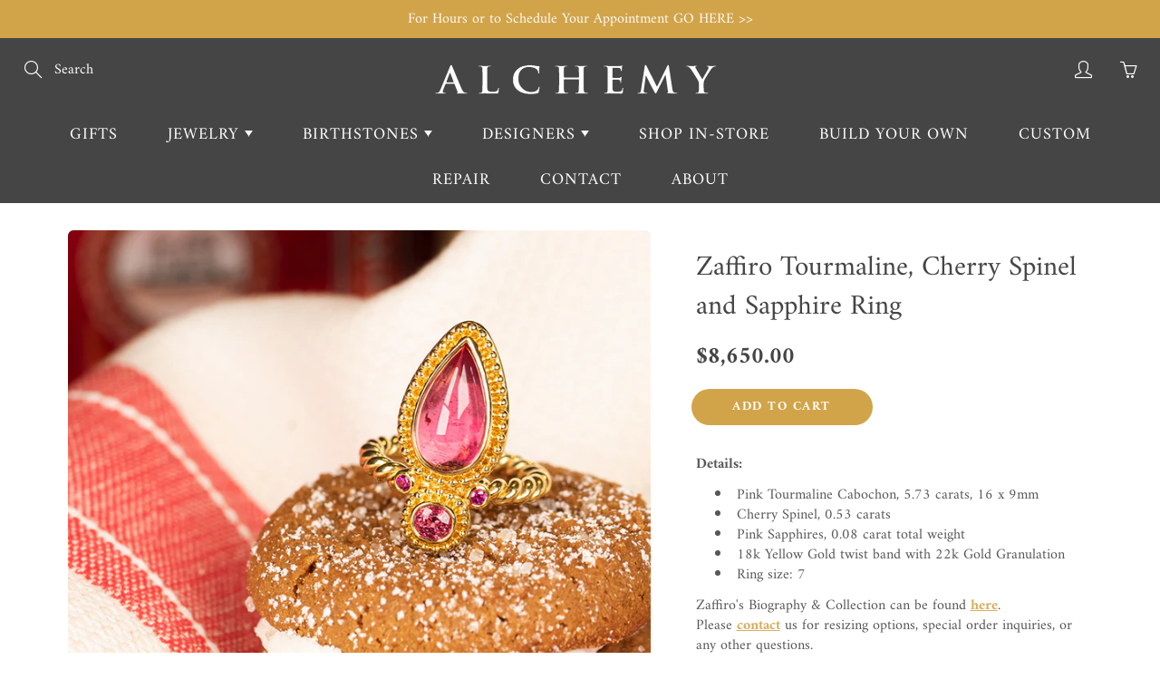

--- FILE ---
content_type: text/html; charset=utf-8
request_url: https://alchemyjeweler.com/collections/zaffiro/products/zaffiro-tourmaline-spinel-sapphire-ring
body_size: 23984
content:
<!doctype html>
<!--[if IE 9]> <html class="ie9" lang="en"> <![endif]-->
<!--[if (gt IE 9)|!(IE)]><!--> <html lang="en"> <!--<![endif]-->
  <head>
    <!-- Global site tag (.js) - Google Analytics -->
<script async src="https://www.googletagmanager.com//js?id=G-2F67ZF9T9Z"></script>
<script>
  window.dataLayer = window.dataLayer || [];
  function (){dataLayer.push(arguments);}
  ('js', new Date());

  ('config', 'G-2F67ZF9T9Z');
</script>
    <!-- Basic page needs ================================================== -->
    <meta charset="utf-8">
    <meta name="viewport" content="width=device-width, height=device-height, initial-scale=1.0, maximum-scale=1.0">
	
    <!-- Title and description ================================================== -->
<title>
      Zaffiro Tourmaline, Cherry Spinel and Sapphire Ring | Shop Alchemy Jewelry Store Portland Oregon
    </title>

    
    <meta name="description" content="Shop Zaffiro at Alchemy Jewelry Store in Portland Oregon | Pink Tourmaline Cabochon, 5.73 carats, 16 x 9mm | Cherry Spinel, 0.53 carats | Pink Sapphires, 0.08 carat total weight | 18k Yellow Gold twist band with 22k Gold Granulation | Ring size: 7">
    

    <!-- Helpers ================================================== -->
    <meta property="og:site_name" content="Alchemy">
<meta property="og:url" content="https://alchemyjeweler.com/products/zaffiro-tourmaline-spinel-sapphire-ring">

  <meta property="og:type" content="product">
  <meta property="og:title" content="Zaffiro Tourmaline, Cherry Spinel and Sapphire Ring">
  
    
 <meta property="og:image" content="http://alchemyjeweler.com/cdn/shop/files/25HOLZaffiroGingerbreadWEB_1200x1200.jpg?v=1764416466"><meta property="og:image" content="http://alchemyjeweler.com/cdn/shop/products/ZATourmRIngINSTA_1200x1200.jpg?v=1764416466"><meta property="og:image" content="http://alchemyjeweler.com/cdn/shop/products/alchemyjeweler_spinelring_18kgold_zaffirojewelry_1200x1200.jpg?v=1764416466">
 <meta property="og:image:secure_url" content="https://alchemyjeweler.com/cdn/shop/files/25HOLZaffiroGingerbreadWEB_1200x1200.jpg?v=1764416466"><meta property="og:image:secure_url" content="https://alchemyjeweler.com/cdn/shop/products/ZATourmRIngINSTA_1200x1200.jpg?v=1764416466"><meta property="og:image:secure_url" content="https://alchemyjeweler.com/cdn/shop/products/alchemyjeweler_spinelring_18kgold_zaffirojewelry_1200x1200.jpg?v=1764416466">
  
    
 <meta property="og:image" content="http://alchemyjeweler.com/cdn/shop/files/25HOLZaffiroGingerbreadWEB_1200x1200.jpg?v=1764416466"><meta property="og:image" content="http://alchemyjeweler.com/cdn/shop/products/ZATourmRIngINSTA_1200x1200.jpg?v=1764416466"><meta property="og:image" content="http://alchemyjeweler.com/cdn/shop/products/alchemyjeweler_spinelring_18kgold_zaffirojewelry_1200x1200.jpg?v=1764416466">
 <meta property="og:image:secure_url" content="https://alchemyjeweler.com/cdn/shop/files/25HOLZaffiroGingerbreadWEB_1200x1200.jpg?v=1764416466"><meta property="og:image:secure_url" content="https://alchemyjeweler.com/cdn/shop/products/ZATourmRIngINSTA_1200x1200.jpg?v=1764416466"><meta property="og:image:secure_url" content="https://alchemyjeweler.com/cdn/shop/products/alchemyjeweler_spinelring_18kgold_zaffirojewelry_1200x1200.jpg?v=1764416466">
  
    
 <meta property="og:image" content="http://alchemyjeweler.com/cdn/shop/files/25HOLZaffiroGingerbreadWEB_1200x1200.jpg?v=1764416466"><meta property="og:image" content="http://alchemyjeweler.com/cdn/shop/products/ZATourmRIngINSTA_1200x1200.jpg?v=1764416466"><meta property="og:image" content="http://alchemyjeweler.com/cdn/shop/products/alchemyjeweler_spinelring_18kgold_zaffirojewelry_1200x1200.jpg?v=1764416466">
 <meta property="og:image:secure_url" content="https://alchemyjeweler.com/cdn/shop/files/25HOLZaffiroGingerbreadWEB_1200x1200.jpg?v=1764416466"><meta property="og:image:secure_url" content="https://alchemyjeweler.com/cdn/shop/products/ZATourmRIngINSTA_1200x1200.jpg?v=1764416466"><meta property="og:image:secure_url" content="https://alchemyjeweler.com/cdn/shop/products/alchemyjeweler_spinelring_18kgold_zaffirojewelry_1200x1200.jpg?v=1764416466">
  
  <meta property="og:price:amount" content="8,650.00">
  <meta property="og:price:currency" content="USD">
  
  
  	<meta property="og:description" content="Shop Zaffiro at Alchemy Jewelry Store in Portland Oregon | Pink Tourmaline Cabochon, 5.73 carats, 16 x 9mm | Cherry Spinel, 0.53 carats | Pink Sapphires, 0.08 carat total weight | 18k Yellow Gold twist band with 22k Gold Granulation | Ring size: 7">
  
 
  
  <meta name="twitter:card" content="summary">
  
    <meta name="twitter:title" content="Zaffiro Tourmaline, Cherry Spinel and Sapphire Ring">
    <meta name="twitter:description" content="Details:

Pink Tourmaline Cabochon, 5.73 carats, 16 x 9mm
Cherry Spinel, 0.53 carats
Pink Sapphires, 0.08 carat total weight
18k Yellow Gold twist band with 22k Gold Granulation
Ring size: 7

Zaffiro&#39;s Biography &amp;amp; Collection can be found here.
Please contact us for resizing options, special order inquiries, or any other questions.">
    <meta name="twitter:image" content="https://alchemyjeweler.com/cdn/shop/files/25HOLZaffiroGingerbreadWEB_medium.jpg?v=1764416466">
    <meta name="twitter:image:width" content="240">
    <meta name="twitter:image:height" content="240">
    
    <link rel="canonical" href="https://alchemyjeweler.com/products/zaffiro-tourmaline-spinel-sapphire-ring">
    <meta name="theme-color" content="#d2a449">
    
    <link rel="shortcut icon" href="//alchemyjeweler.com/cdn/shop/files/alchemyjeweler_32x32.png?v=1613781801" type="image/png">
  	
    <link href="//alchemyjeweler.com/cdn/shop/t/34/assets/apps.css?v=124103331334099174531596847765" rel="stylesheet" type="text/css" media="all" />
    <link href="//alchemyjeweler.com/cdn/shop/t/34/assets/styles.scss.css?v=19256101676908613861764028104" rel="stylesheet" type="text/css" media="all" />

    <!-- Header hook for plugins ================================================== -->
    <script>window.performance && window.performance.mark && window.performance.mark('shopify.content_for_header.start');</script><meta name="google-site-verification" content="c0buZ9duEvo5PyO0Uo4PpZJasaj7kAS9fFqI39FM84Q">
<meta id="shopify-digital-wallet" name="shopify-digital-wallet" content="/1938391091/digital_wallets/dialog">
<meta name="shopify-checkout-api-token" content="8b13d30086ede9195c394a0e72216e5a">
<link rel="alternate" type="application/json+oembed" href="https://alchemyjeweler.com/products/zaffiro-tourmaline-spinel-sapphire-ring.oembed">
<script async="async" src="/checkouts/internal/preloads.js?locale=en-US"></script>
<link rel="preconnect" href="https://shop.app" crossorigin="anonymous">
<script async="async" src="https://shop.app/checkouts/internal/preloads.js?locale=en-US&shop_id=1938391091" crossorigin="anonymous"></script>
<script id="apple-pay-shop-capabilities" type="application/json">{"shopId":1938391091,"countryCode":"US","currencyCode":"USD","merchantCapabilities":["supports3DS"],"merchantId":"gid:\/\/shopify\/Shop\/1938391091","merchantName":"Alchemy","requiredBillingContactFields":["postalAddress","email","phone"],"requiredShippingContactFields":["postalAddress","email","phone"],"shippingType":"shipping","supportedNetworks":["visa","masterCard","amex","discover","elo","jcb"],"total":{"type":"pending","label":"Alchemy","amount":"1.00"},"shopifyPaymentsEnabled":true,"supportsSubscriptions":true}</script>
<script id="shopify-features" type="application/json">{"accessToken":"8b13d30086ede9195c394a0e72216e5a","betas":["rich-media-storefront-analytics"],"domain":"alchemyjeweler.com","predictiveSearch":true,"shopId":1938391091,"locale":"en"}</script>
<script>var Shopify = Shopify || {};
Shopify.shop = "alchemyjeweler.myshopify.com";
Shopify.locale = "en";
Shopify.currency = {"active":"USD","rate":"1.0"};
Shopify.country = "US";
Shopify.theme = {"name":"Galleria","id":82866208839,"schema_name":"Galleria","schema_version":"2.3.2","theme_store_id":851,"role":"main"};
Shopify.theme.handle = "null";
Shopify.theme.style = {"id":null,"handle":null};
Shopify.cdnHost = "alchemyjeweler.com/cdn";
Shopify.routes = Shopify.routes || {};
Shopify.routes.root = "/";</script>
<script type="module">!function(o){(o.Shopify=o.Shopify||{}).modules=!0}(window);</script>
<script>!function(o){function n(){var o=[];function n(){o.push(Array.prototype.slice.apply(arguments))}return n.q=o,n}var t=o.Shopify=o.Shopify||{};t.loadFeatures=n(),t.autoloadFeatures=n()}(window);</script>
<script>
  window.ShopifyPay = window.ShopifyPay || {};
  window.ShopifyPay.apiHost = "shop.app\/pay";
  window.ShopifyPay.redirectState = null;
</script>
<script id="shop-js-analytics" type="application/json">{"pageType":"product"}</script>
<script defer="defer" async type="module" src="//alchemyjeweler.com/cdn/shopifycloud/shop-js/modules/v2/client.init-shop-cart-sync_BT-GjEfc.en.esm.js"></script>
<script defer="defer" async type="module" src="//alchemyjeweler.com/cdn/shopifycloud/shop-js/modules/v2/chunk.common_D58fp_Oc.esm.js"></script>
<script defer="defer" async type="module" src="//alchemyjeweler.com/cdn/shopifycloud/shop-js/modules/v2/chunk.modal_xMitdFEc.esm.js"></script>
<script type="module">
  await import("//alchemyjeweler.com/cdn/shopifycloud/shop-js/modules/v2/client.init-shop-cart-sync_BT-GjEfc.en.esm.js");
await import("//alchemyjeweler.com/cdn/shopifycloud/shop-js/modules/v2/chunk.common_D58fp_Oc.esm.js");
await import("//alchemyjeweler.com/cdn/shopifycloud/shop-js/modules/v2/chunk.modal_xMitdFEc.esm.js");

  window.Shopify.SignInWithShop?.initShopCartSync?.({"fedCMEnabled":true,"windoidEnabled":true});

</script>
<script>
  window.Shopify = window.Shopify || {};
  if (!window.Shopify.featureAssets) window.Shopify.featureAssets = {};
  window.Shopify.featureAssets['shop-js'] = {"shop-cart-sync":["modules/v2/client.shop-cart-sync_DZOKe7Ll.en.esm.js","modules/v2/chunk.common_D58fp_Oc.esm.js","modules/v2/chunk.modal_xMitdFEc.esm.js"],"init-fed-cm":["modules/v2/client.init-fed-cm_B6oLuCjv.en.esm.js","modules/v2/chunk.common_D58fp_Oc.esm.js","modules/v2/chunk.modal_xMitdFEc.esm.js"],"shop-cash-offers":["modules/v2/client.shop-cash-offers_D2sdYoxE.en.esm.js","modules/v2/chunk.common_D58fp_Oc.esm.js","modules/v2/chunk.modal_xMitdFEc.esm.js"],"shop-login-button":["modules/v2/client.shop-login-button_QeVjl5Y3.en.esm.js","modules/v2/chunk.common_D58fp_Oc.esm.js","modules/v2/chunk.modal_xMitdFEc.esm.js"],"pay-button":["modules/v2/client.pay-button_DXTOsIq6.en.esm.js","modules/v2/chunk.common_D58fp_Oc.esm.js","modules/v2/chunk.modal_xMitdFEc.esm.js"],"shop-button":["modules/v2/client.shop-button_DQZHx9pm.en.esm.js","modules/v2/chunk.common_D58fp_Oc.esm.js","modules/v2/chunk.modal_xMitdFEc.esm.js"],"avatar":["modules/v2/client.avatar_BTnouDA3.en.esm.js"],"init-windoid":["modules/v2/client.init-windoid_CR1B-cfM.en.esm.js","modules/v2/chunk.common_D58fp_Oc.esm.js","modules/v2/chunk.modal_xMitdFEc.esm.js"],"init-shop-for-new-customer-accounts":["modules/v2/client.init-shop-for-new-customer-accounts_C_vY_xzh.en.esm.js","modules/v2/client.shop-login-button_QeVjl5Y3.en.esm.js","modules/v2/chunk.common_D58fp_Oc.esm.js","modules/v2/chunk.modal_xMitdFEc.esm.js"],"init-shop-email-lookup-coordinator":["modules/v2/client.init-shop-email-lookup-coordinator_BI7n9ZSv.en.esm.js","modules/v2/chunk.common_D58fp_Oc.esm.js","modules/v2/chunk.modal_xMitdFEc.esm.js"],"init-shop-cart-sync":["modules/v2/client.init-shop-cart-sync_BT-GjEfc.en.esm.js","modules/v2/chunk.common_D58fp_Oc.esm.js","modules/v2/chunk.modal_xMitdFEc.esm.js"],"shop-toast-manager":["modules/v2/client.shop-toast-manager_DiYdP3xc.en.esm.js","modules/v2/chunk.common_D58fp_Oc.esm.js","modules/v2/chunk.modal_xMitdFEc.esm.js"],"init-customer-accounts":["modules/v2/client.init-customer-accounts_D9ZNqS-Q.en.esm.js","modules/v2/client.shop-login-button_QeVjl5Y3.en.esm.js","modules/v2/chunk.common_D58fp_Oc.esm.js","modules/v2/chunk.modal_xMitdFEc.esm.js"],"init-customer-accounts-sign-up":["modules/v2/client.init-customer-accounts-sign-up_iGw4briv.en.esm.js","modules/v2/client.shop-login-button_QeVjl5Y3.en.esm.js","modules/v2/chunk.common_D58fp_Oc.esm.js","modules/v2/chunk.modal_xMitdFEc.esm.js"],"shop-follow-button":["modules/v2/client.shop-follow-button_CqMgW2wH.en.esm.js","modules/v2/chunk.common_D58fp_Oc.esm.js","modules/v2/chunk.modal_xMitdFEc.esm.js"],"checkout-modal":["modules/v2/client.checkout-modal_xHeaAweL.en.esm.js","modules/v2/chunk.common_D58fp_Oc.esm.js","modules/v2/chunk.modal_xMitdFEc.esm.js"],"shop-login":["modules/v2/client.shop-login_D91U-Q7h.en.esm.js","modules/v2/chunk.common_D58fp_Oc.esm.js","modules/v2/chunk.modal_xMitdFEc.esm.js"],"lead-capture":["modules/v2/client.lead-capture_BJmE1dJe.en.esm.js","modules/v2/chunk.common_D58fp_Oc.esm.js","modules/v2/chunk.modal_xMitdFEc.esm.js"],"payment-terms":["modules/v2/client.payment-terms_Ci9AEqFq.en.esm.js","modules/v2/chunk.common_D58fp_Oc.esm.js","modules/v2/chunk.modal_xMitdFEc.esm.js"]};
</script>
<script>(function() {
  var isLoaded = false;
  function asyncLoad() {
    if (isLoaded) return;
    isLoaded = true;
    var urls = ["https:\/\/omnisnippet1.com\/platforms\/shopify.js?source=scriptTag\u0026v=2025-05-15T12\u0026shop=alchemyjeweler.myshopify.com"];
    for (var i = 0; i < urls.length; i++) {
      var s = document.createElement('script');
      s.type = 'text/javascript';
      s.async = true;
      s.src = urls[i];
      var x = document.getElementsByTagName('script')[0];
      x.parentNode.insertBefore(s, x);
    }
  };
  if(window.attachEvent) {
    window.attachEvent('onload', asyncLoad);
  } else {
    window.addEventListener('load', asyncLoad, false);
  }
})();</script>
<script id="__st">var __st={"a":1938391091,"offset":-28800,"reqid":"c6aa53fc-8913-49e0-a896-71f8b7ea95b0-1769110919","pageurl":"alchemyjeweler.com\/collections\/zaffiro\/products\/zaffiro-tourmaline-spinel-sapphire-ring","u":"0408e365d397","p":"product","rtyp":"product","rid":4835820961863};</script>
<script>window.ShopifyPaypalV4VisibilityTracking = true;</script>
<script id="captcha-bootstrap">!function(){'use strict';const t='contact',e='account',n='new_comment',o=[[t,t],['blogs',n],['comments',n],[t,'customer']],c=[[e,'customer_login'],[e,'guest_login'],[e,'recover_customer_password'],[e,'create_customer']],r=t=>t.map((([t,e])=>`form[action*='/${t}']:not([data-nocaptcha='true']) input[name='form_type'][value='${e}']`)).join(','),a=t=>()=>t?[...document.querySelectorAll(t)].map((t=>t.form)):[];function s(){const t=[...o],e=r(t);return a(e)}const i='password',u='form_key',d=['recaptcha-v3-token','g-recaptcha-response','h-captcha-response',i],f=()=>{try{return window.sessionStorage}catch{return}},m='__shopify_v',_=t=>t.elements[u];function p(t,e,n=!1){try{const o=window.sessionStorage,c=JSON.parse(o.getItem(e)),{data:r}=function(t){const{data:e,action:n}=t;return t[m]||n?{data:e,action:n}:{data:t,action:n}}(c);for(const[e,n]of Object.entries(r))t.elements[e]&&(t.elements[e].value=n);n&&o.removeItem(e)}catch(o){console.error('form repopulation failed',{error:o})}}const l='form_type',E='cptcha';function T(t){t.dataset[E]=!0}const w=window,h=w.document,L='Shopify',v='ce_forms',y='captcha';let A=!1;((t,e)=>{const n=(g='f06e6c50-85a8-45c8-87d0-21a2b65856fe',I='https://cdn.shopify.com/shopifycloud/storefront-forms-hcaptcha/ce_storefront_forms_captcha_hcaptcha.v1.5.2.iife.js',D={infoText:'Protected by hCaptcha',privacyText:'Privacy',termsText:'Terms'},(t,e,n)=>{const o=w[L][v],c=o.bindForm;if(c)return c(t,g,e,D).then(n);var r;o.q.push([[t,g,e,D],n]),r=I,A||(h.body.append(Object.assign(h.createElement('script'),{id:'captcha-provider',async:!0,src:r})),A=!0)});var g,I,D;w[L]=w[L]||{},w[L][v]=w[L][v]||{},w[L][v].q=[],w[L][y]=w[L][y]||{},w[L][y].protect=function(t,e){n(t,void 0,e),T(t)},Object.freeze(w[L][y]),function(t,e,n,w,h,L){const[v,y,A,g]=function(t,e,n){const i=e?o:[],u=t?c:[],d=[...i,...u],f=r(d),m=r(i),_=r(d.filter((([t,e])=>n.includes(e))));return[a(f),a(m),a(_),s()]}(w,h,L),I=t=>{const e=t.target;return e instanceof HTMLFormElement?e:e&&e.form},D=t=>v().includes(t);t.addEventListener('submit',(t=>{const e=I(t);if(!e)return;const n=D(e)&&!e.dataset.hcaptchaBound&&!e.dataset.recaptchaBound,o=_(e),c=g().includes(e)&&(!o||!o.value);(n||c)&&t.preventDefault(),c&&!n&&(function(t){try{if(!f())return;!function(t){const e=f();if(!e)return;const n=_(t);if(!n)return;const o=n.value;o&&e.removeItem(o)}(t);const e=Array.from(Array(32),(()=>Math.random().toString(36)[2])).join('');!function(t,e){_(t)||t.append(Object.assign(document.createElement('input'),{type:'hidden',name:u})),t.elements[u].value=e}(t,e),function(t,e){const n=f();if(!n)return;const o=[...t.querySelectorAll(`input[type='${i}']`)].map((({name:t})=>t)),c=[...d,...o],r={};for(const[a,s]of new FormData(t).entries())c.includes(a)||(r[a]=s);n.setItem(e,JSON.stringify({[m]:1,action:t.action,data:r}))}(t,e)}catch(e){console.error('failed to persist form',e)}}(e),e.submit())}));const S=(t,e)=>{t&&!t.dataset[E]&&(n(t,e.some((e=>e===t))),T(t))};for(const o of['focusin','change'])t.addEventListener(o,(t=>{const e=I(t);D(e)&&S(e,y())}));const B=e.get('form_key'),M=e.get(l),P=B&&M;t.addEventListener('DOMContentLoaded',(()=>{const t=y();if(P)for(const e of t)e.elements[l].value===M&&p(e,B);[...new Set([...A(),...v().filter((t=>'true'===t.dataset.shopifyCaptcha))])].forEach((e=>S(e,t)))}))}(h,new URLSearchParams(w.location.search),n,t,e,['guest_login'])})(!0,!0)}();</script>
<script integrity="sha256-4kQ18oKyAcykRKYeNunJcIwy7WH5gtpwJnB7kiuLZ1E=" data-source-attribution="shopify.loadfeatures" defer="defer" src="//alchemyjeweler.com/cdn/shopifycloud/storefront/assets/storefront/load_feature-a0a9edcb.js" crossorigin="anonymous"></script>
<script crossorigin="anonymous" defer="defer" src="//alchemyjeweler.com/cdn/shopifycloud/storefront/assets/shopify_pay/storefront-65b4c6d7.js?v=20250812"></script>
<script data-source-attribution="shopify.dynamic_checkout.dynamic.init">var Shopify=Shopify||{};Shopify.PaymentButton=Shopify.PaymentButton||{isStorefrontPortableWallets:!0,init:function(){window.Shopify.PaymentButton.init=function(){};var t=document.createElement("script");t.src="https://alchemyjeweler.com/cdn/shopifycloud/portable-wallets/latest/portable-wallets.en.js",t.type="module",document.head.appendChild(t)}};
</script>
<script data-source-attribution="shopify.dynamic_checkout.buyer_consent">
  function portableWalletsHideBuyerConsent(e){var t=document.getElementById("shopify-buyer-consent"),n=document.getElementById("shopify-subscription-policy-button");t&&n&&(t.classList.add("hidden"),t.setAttribute("aria-hidden","true"),n.removeEventListener("click",e))}function portableWalletsShowBuyerConsent(e){var t=document.getElementById("shopify-buyer-consent"),n=document.getElementById("shopify-subscription-policy-button");t&&n&&(t.classList.remove("hidden"),t.removeAttribute("aria-hidden"),n.addEventListener("click",e))}window.Shopify?.PaymentButton&&(window.Shopify.PaymentButton.hideBuyerConsent=portableWalletsHideBuyerConsent,window.Shopify.PaymentButton.showBuyerConsent=portableWalletsShowBuyerConsent);
</script>
<script data-source-attribution="shopify.dynamic_checkout.cart.bootstrap">document.addEventListener("DOMContentLoaded",(function(){function t(){return document.querySelector("shopify-accelerated-checkout-cart, shopify-accelerated-checkout")}if(t())Shopify.PaymentButton.init();else{new MutationObserver((function(e,n){t()&&(Shopify.PaymentButton.init(),n.disconnect())})).observe(document.body,{childList:!0,subtree:!0})}}));
</script>
<link id="shopify-accelerated-checkout-styles" rel="stylesheet" media="screen" href="https://alchemyjeweler.com/cdn/shopifycloud/portable-wallets/latest/accelerated-checkout-backwards-compat.css" crossorigin="anonymous">
<style id="shopify-accelerated-checkout-cart">
        #shopify-buyer-consent {
  margin-top: 1em;
  display: inline-block;
  width: 100%;
}

#shopify-buyer-consent.hidden {
  display: none;
}

#shopify-subscription-policy-button {
  background: none;
  border: none;
  padding: 0;
  text-decoration: underline;
  font-size: inherit;
  cursor: pointer;
}

#shopify-subscription-policy-button::before {
  box-shadow: none;
}

      </style>

<script>window.performance && window.performance.mark && window.performance.mark('shopify.content_for_header.end');</script>

    <!--[if lt IE 9]>
		<script src="//html5shiv.googlecode.com/svn/trunk/html5.js" type="text/javascript"></script>
	<![endif]-->

     <!--[if (lte IE 9) ]><script src="//alchemyjeweler.com/cdn/shop/t/34/assets/match-media.min.js?v=22265819453975888031596847771" type="text/javascript"></script><![endif]-->

  	


    <!-- Theme Global App JS ================================================== -->
    <script>
      window.themeInfo = {name: "Galleria"} 
      var theme = {
        strings: {
          addToCart: "Add to cart",
          soldOut: "Sold",
          unavailable: "Unavailable",
          showMore: "Show More",
          showLess: "Show Less"
        },
        moneyFormat: "${{amount}}"
      }
      function initScroll(sectionId) {

        document.addEventListener('shopify:section:select', fireOnSectionSelect);
        document.addEventListener('shopify:section:reorder', fireOnSectionSelect);

        window.addEventListener("load", fireOnLoad);


        function fireOnSectionSelect(e) {
          if(e.detail.sectionId === sectionId) {
            setScoll(e.detail.sectionId);
          }
        }

        function fireOnLoad() {
          setScoll(sectionId);
        }


        function setScoll(sectionId) {

          var current = document.getElementById("shopify-section-" + sectionId),
              scroller = document.getElementById("scroll-indicator-" + sectionId);


          if(current.previousElementSibling === null) {
            scroller.style.display = "block";
            scroller.onclick = function(e) {
              e.preventDefault();
              current.nextElementSibling.scrollIntoView({ behavior: 'smooth', block: 'start' });
            };
          }
        }
      }
    </script>

      <noscript>
        <style>
          .product-thumb-img-wrap img:nth-child(2),
          .swiper-slide img:nth-child(2),
          .blog_image_overlay img:nth-child(2),
          .blog-post img:nth-child(2){
            display:none !important;
          }
        </style>
      </noscript>

  <link href="https://monorail-edge.shopifysvc.com" rel="dns-prefetch">
<script>(function(){if ("sendBeacon" in navigator && "performance" in window) {try {var session_token_from_headers = performance.getEntriesByType('navigation')[0].serverTiming.find(x => x.name == '_s').description;} catch {var session_token_from_headers = undefined;}var session_cookie_matches = document.cookie.match(/_shopify_s=([^;]*)/);var session_token_from_cookie = session_cookie_matches && session_cookie_matches.length === 2 ? session_cookie_matches[1] : "";var session_token = session_token_from_headers || session_token_from_cookie || "";function handle_abandonment_event(e) {var entries = performance.getEntries().filter(function(entry) {return /monorail-edge.shopifysvc.com/.test(entry.name);});if (!window.abandonment_tracked && entries.length === 0) {window.abandonment_tracked = true;var currentMs = Date.now();var navigation_start = performance.timing.navigationStart;var payload = {shop_id: 1938391091,url: window.location.href,navigation_start,duration: currentMs - navigation_start,session_token,page_type: "product"};window.navigator.sendBeacon("https://monorail-edge.shopifysvc.com/v1/produce", JSON.stringify({schema_id: "online_store_buyer_site_abandonment/1.1",payload: payload,metadata: {event_created_at_ms: currentMs,event_sent_at_ms: currentMs}}));}}window.addEventListener('pagehide', handle_abandonment_event);}}());</script>
<script id="web-pixels-manager-setup">(function e(e,d,r,n,o){if(void 0===o&&(o={}),!Boolean(null===(a=null===(i=window.Shopify)||void 0===i?void 0:i.analytics)||void 0===a?void 0:a.replayQueue)){var i,a;window.Shopify=window.Shopify||{};var t=window.Shopify;t.analytics=t.analytics||{};var s=t.analytics;s.replayQueue=[],s.publish=function(e,d,r){return s.replayQueue.push([e,d,r]),!0};try{self.performance.mark("wpm:start")}catch(e){}var l=function(){var e={modern:/Edge?\/(1{2}[4-9]|1[2-9]\d|[2-9]\d{2}|\d{4,})\.\d+(\.\d+|)|Firefox\/(1{2}[4-9]|1[2-9]\d|[2-9]\d{2}|\d{4,})\.\d+(\.\d+|)|Chrom(ium|e)\/(9{2}|\d{3,})\.\d+(\.\d+|)|(Maci|X1{2}).+ Version\/(15\.\d+|(1[6-9]|[2-9]\d|\d{3,})\.\d+)([,.]\d+|)( \(\w+\)|)( Mobile\/\w+|) Safari\/|Chrome.+OPR\/(9{2}|\d{3,})\.\d+\.\d+|(CPU[ +]OS|iPhone[ +]OS|CPU[ +]iPhone|CPU IPhone OS|CPU iPad OS)[ +]+(15[._]\d+|(1[6-9]|[2-9]\d|\d{3,})[._]\d+)([._]\d+|)|Android:?[ /-](13[3-9]|1[4-9]\d|[2-9]\d{2}|\d{4,})(\.\d+|)(\.\d+|)|Android.+Firefox\/(13[5-9]|1[4-9]\d|[2-9]\d{2}|\d{4,})\.\d+(\.\d+|)|Android.+Chrom(ium|e)\/(13[3-9]|1[4-9]\d|[2-9]\d{2}|\d{4,})\.\d+(\.\d+|)|SamsungBrowser\/([2-9]\d|\d{3,})\.\d+/,legacy:/Edge?\/(1[6-9]|[2-9]\d|\d{3,})\.\d+(\.\d+|)|Firefox\/(5[4-9]|[6-9]\d|\d{3,})\.\d+(\.\d+|)|Chrom(ium|e)\/(5[1-9]|[6-9]\d|\d{3,})\.\d+(\.\d+|)([\d.]+$|.*Safari\/(?![\d.]+ Edge\/[\d.]+$))|(Maci|X1{2}).+ Version\/(10\.\d+|(1[1-9]|[2-9]\d|\d{3,})\.\d+)([,.]\d+|)( \(\w+\)|)( Mobile\/\w+|) Safari\/|Chrome.+OPR\/(3[89]|[4-9]\d|\d{3,})\.\d+\.\d+|(CPU[ +]OS|iPhone[ +]OS|CPU[ +]iPhone|CPU IPhone OS|CPU iPad OS)[ +]+(10[._]\d+|(1[1-9]|[2-9]\d|\d{3,})[._]\d+)([._]\d+|)|Android:?[ /-](13[3-9]|1[4-9]\d|[2-9]\d{2}|\d{4,})(\.\d+|)(\.\d+|)|Mobile Safari.+OPR\/([89]\d|\d{3,})\.\d+\.\d+|Android.+Firefox\/(13[5-9]|1[4-9]\d|[2-9]\d{2}|\d{4,})\.\d+(\.\d+|)|Android.+Chrom(ium|e)\/(13[3-9]|1[4-9]\d|[2-9]\d{2}|\d{4,})\.\d+(\.\d+|)|Android.+(UC? ?Browser|UCWEB|U3)[ /]?(15\.([5-9]|\d{2,})|(1[6-9]|[2-9]\d|\d{3,})\.\d+)\.\d+|SamsungBrowser\/(5\.\d+|([6-9]|\d{2,})\.\d+)|Android.+MQ{2}Browser\/(14(\.(9|\d{2,})|)|(1[5-9]|[2-9]\d|\d{3,})(\.\d+|))(\.\d+|)|K[Aa][Ii]OS\/(3\.\d+|([4-9]|\d{2,})\.\d+)(\.\d+|)/},d=e.modern,r=e.legacy,n=navigator.userAgent;return n.match(d)?"modern":n.match(r)?"legacy":"unknown"}(),u="modern"===l?"modern":"legacy",c=(null!=n?n:{modern:"",legacy:""})[u],f=function(e){return[e.baseUrl,"/wpm","/b",e.hashVersion,"modern"===e.buildTarget?"m":"l",".js"].join("")}({baseUrl:d,hashVersion:r,buildTarget:u}),m=function(e){var d=e.version,r=e.bundleTarget,n=e.surface,o=e.pageUrl,i=e.monorailEndpoint;return{emit:function(e){var a=e.status,t=e.errorMsg,s=(new Date).getTime(),l=JSON.stringify({metadata:{event_sent_at_ms:s},events:[{schema_id:"web_pixels_manager_load/3.1",payload:{version:d,bundle_target:r,page_url:o,status:a,surface:n,error_msg:t},metadata:{event_created_at_ms:s}}]});if(!i)return console&&console.warn&&console.warn("[Web Pixels Manager] No Monorail endpoint provided, skipping logging."),!1;try{return self.navigator.sendBeacon.bind(self.navigator)(i,l)}catch(e){}var u=new XMLHttpRequest;try{return u.open("POST",i,!0),u.setRequestHeader("Content-Type","text/plain"),u.send(l),!0}catch(e){return console&&console.warn&&console.warn("[Web Pixels Manager] Got an unhandled error while logging to Monorail."),!1}}}}({version:r,bundleTarget:l,surface:e.surface,pageUrl:self.location.href,monorailEndpoint:e.monorailEndpoint});try{o.browserTarget=l,function(e){var d=e.src,r=e.async,n=void 0===r||r,o=e.onload,i=e.onerror,a=e.sri,t=e.scriptDataAttributes,s=void 0===t?{}:t,l=document.createElement("script"),u=document.querySelector("head"),c=document.querySelector("body");if(l.async=n,l.src=d,a&&(l.integrity=a,l.crossOrigin="anonymous"),s)for(var f in s)if(Object.prototype.hasOwnProperty.call(s,f))try{l.dataset[f]=s[f]}catch(e){}if(o&&l.addEventListener("load",o),i&&l.addEventListener("error",i),u)u.appendChild(l);else{if(!c)throw new Error("Did not find a head or body element to append the script");c.appendChild(l)}}({src:f,async:!0,onload:function(){if(!function(){var e,d;return Boolean(null===(d=null===(e=window.Shopify)||void 0===e?void 0:e.analytics)||void 0===d?void 0:d.initialized)}()){var d=window.webPixelsManager.init(e)||void 0;if(d){var r=window.Shopify.analytics;r.replayQueue.forEach((function(e){var r=e[0],n=e[1],o=e[2];d.publishCustomEvent(r,n,o)})),r.replayQueue=[],r.publish=d.publishCustomEvent,r.visitor=d.visitor,r.initialized=!0}}},onerror:function(){return m.emit({status:"failed",errorMsg:"".concat(f," has failed to load")})},sri:function(e){var d=/^sha384-[A-Za-z0-9+/=]+$/;return"string"==typeof e&&d.test(e)}(c)?c:"",scriptDataAttributes:o}),m.emit({status:"loading"})}catch(e){m.emit({status:"failed",errorMsg:(null==e?void 0:e.message)||"Unknown error"})}}})({shopId: 1938391091,storefrontBaseUrl: "https://alchemyjeweler.com",extensionsBaseUrl: "https://extensions.shopifycdn.com/cdn/shopifycloud/web-pixels-manager",monorailEndpoint: "https://monorail-edge.shopifysvc.com/unstable/produce_batch",surface: "storefront-renderer",enabledBetaFlags: ["2dca8a86"],webPixelsConfigList: [{"id":"253100103","configuration":"{\"config\":\"{\\\"pixel_id\\\":\\\"G-2F67ZF9T9Z\\\",\\\"target_country\\\":\\\"US\\\",\\\"gtag_events\\\":[{\\\"type\\\":\\\"begin_checkout\\\",\\\"action_label\\\":[\\\"G-2F67ZF9T9Z\\\",\\\"AW-1005283374\\\/UNjPCO7f-YsBEK7Qrd8D\\\"]},{\\\"type\\\":\\\"search\\\",\\\"action_label\\\":[\\\"G-2F67ZF9T9Z\\\",\\\"AW-1005283374\\\/YuvrCPHf-YsBEK7Qrd8D\\\"]},{\\\"type\\\":\\\"view_item\\\",\\\"action_label\\\":[\\\"G-2F67ZF9T9Z\\\",\\\"AW-1005283374\\\/ScVpCOjf-YsBEK7Qrd8D\\\",\\\"MC-9HVHVWNJSC\\\"]},{\\\"type\\\":\\\"purchase\\\",\\\"action_label\\\":[\\\"G-2F67ZF9T9Z\\\",\\\"AW-1005283374\\\/XgmTCOXf-YsBEK7Qrd8D\\\",\\\"MC-9HVHVWNJSC\\\"]},{\\\"type\\\":\\\"page_view\\\",\\\"action_label\\\":[\\\"G-2F67ZF9T9Z\\\",\\\"AW-1005283374\\\/luP_COLf-YsBEK7Qrd8D\\\",\\\"MC-9HVHVWNJSC\\\"]},{\\\"type\\\":\\\"add_payment_info\\\",\\\"action_label\\\":[\\\"G-2F67ZF9T9Z\\\",\\\"AW-1005283374\\\/7QDBCPTf-YsBEK7Qrd8D\\\"]},{\\\"type\\\":\\\"add_to_cart\\\",\\\"action_label\\\":[\\\"G-2F67ZF9T9Z\\\",\\\"AW-1005283374\\\/uT0jCOvf-YsBEK7Qrd8D\\\"]}],\\\"enable_monitoring_mode\\\":false}\"}","eventPayloadVersion":"v1","runtimeContext":"OPEN","scriptVersion":"b2a88bafab3e21179ed38636efcd8a93","type":"APP","apiClientId":1780363,"privacyPurposes":[],"dataSharingAdjustments":{"protectedCustomerApprovalScopes":["read_customer_address","read_customer_email","read_customer_name","read_customer_personal_data","read_customer_phone"]}},{"id":"58228807","configuration":"{\"apiURL\":\"https:\/\/api.omnisend.com\",\"appURL\":\"https:\/\/app.omnisend.com\",\"brandID\":\"5dc9f7d299f0b70c485a0bfe\",\"trackingURL\":\"https:\/\/wt.omnisendlink.com\"}","eventPayloadVersion":"v1","runtimeContext":"STRICT","scriptVersion":"aa9feb15e63a302383aa48b053211bbb","type":"APP","apiClientId":186001,"privacyPurposes":["ANALYTICS","MARKETING","SALE_OF_DATA"],"dataSharingAdjustments":{"protectedCustomerApprovalScopes":["read_customer_address","read_customer_email","read_customer_name","read_customer_personal_data","read_customer_phone"]}},{"id":"29589575","configuration":"{\"tagID\":\"2612389842968\"}","eventPayloadVersion":"v1","runtimeContext":"STRICT","scriptVersion":"18031546ee651571ed29edbe71a3550b","type":"APP","apiClientId":3009811,"privacyPurposes":["ANALYTICS","MARKETING","SALE_OF_DATA"],"dataSharingAdjustments":{"protectedCustomerApprovalScopes":["read_customer_address","read_customer_email","read_customer_name","read_customer_personal_data","read_customer_phone"]}},{"id":"64323655","eventPayloadVersion":"v1","runtimeContext":"LAX","scriptVersion":"1","type":"CUSTOM","privacyPurposes":["ANALYTICS"],"name":"Google Analytics tag (migrated)"},{"id":"shopify-app-pixel","configuration":"{}","eventPayloadVersion":"v1","runtimeContext":"STRICT","scriptVersion":"0450","apiClientId":"shopify-pixel","type":"APP","privacyPurposes":["ANALYTICS","MARKETING"]},{"id":"shopify-custom-pixel","eventPayloadVersion":"v1","runtimeContext":"LAX","scriptVersion":"0450","apiClientId":"shopify-pixel","type":"CUSTOM","privacyPurposes":["ANALYTICS","MARKETING"]}],isMerchantRequest: false,initData: {"shop":{"name":"Alchemy","paymentSettings":{"currencyCode":"USD"},"myshopifyDomain":"alchemyjeweler.myshopify.com","countryCode":"US","storefrontUrl":"https:\/\/alchemyjeweler.com"},"customer":null,"cart":null,"checkout":null,"productVariants":[{"price":{"amount":8650.0,"currencyCode":"USD"},"product":{"title":"Zaffiro Tourmaline, Cherry Spinel and Sapphire Ring","vendor":"Zaffiro","id":"4835820961863","untranslatedTitle":"Zaffiro Tourmaline, Cherry Spinel and Sapphire Ring","url":"\/products\/zaffiro-tourmaline-spinel-sapphire-ring","type":"Ring"},"id":"32562060886087","image":{"src":"\/\/alchemyjeweler.com\/cdn\/shop\/files\/25HOLZaffiroGingerbreadWEB.jpg?v=1764416466"},"sku":"Z-R-SPNTRMSAP | Pink Tourmaline Cabochon, 5.73 carats, 16 x 9mm | Cherry Spinel, 0.53 carats | Pink Sapphires, 0.08 carat total weight | 18k Yellow Gold twist band with 22k Gold Granulation | Ring size: 7","title":"Default Title","untranslatedTitle":"Default Title"}],"purchasingCompany":null},},"https://alchemyjeweler.com/cdn","fcfee988w5aeb613cpc8e4bc33m6693e112",{"modern":"","legacy":""},{"shopId":"1938391091","storefrontBaseUrl":"https:\/\/alchemyjeweler.com","extensionBaseUrl":"https:\/\/extensions.shopifycdn.com\/cdn\/shopifycloud\/web-pixels-manager","surface":"storefront-renderer","enabledBetaFlags":"[\"2dca8a86\"]","isMerchantRequest":"false","hashVersion":"fcfee988w5aeb613cpc8e4bc33m6693e112","publish":"custom","events":"[[\"page_viewed\",{}],[\"product_viewed\",{\"productVariant\":{\"price\":{\"amount\":8650.0,\"currencyCode\":\"USD\"},\"product\":{\"title\":\"Zaffiro Tourmaline, Cherry Spinel and Sapphire Ring\",\"vendor\":\"Zaffiro\",\"id\":\"4835820961863\",\"untranslatedTitle\":\"Zaffiro Tourmaline, Cherry Spinel and Sapphire Ring\",\"url\":\"\/products\/zaffiro-tourmaline-spinel-sapphire-ring\",\"type\":\"Ring\"},\"id\":\"32562060886087\",\"image\":{\"src\":\"\/\/alchemyjeweler.com\/cdn\/shop\/files\/25HOLZaffiroGingerbreadWEB.jpg?v=1764416466\"},\"sku\":\"Z-R-SPNTRMSAP | Pink Tourmaline Cabochon, 5.73 carats, 16 x 9mm | Cherry Spinel, 0.53 carats | Pink Sapphires, 0.08 carat total weight | 18k Yellow Gold twist band with 22k Gold Granulation | Ring size: 7\",\"title\":\"Default Title\",\"untranslatedTitle\":\"Default Title\"}}]]"});</script><script>
  window.ShopifyAnalytics = window.ShopifyAnalytics || {};
  window.ShopifyAnalytics.meta = window.ShopifyAnalytics.meta || {};
  window.ShopifyAnalytics.meta.currency = 'USD';
  var meta = {"product":{"id":4835820961863,"gid":"gid:\/\/shopify\/Product\/4835820961863","vendor":"Zaffiro","type":"Ring","handle":"zaffiro-tourmaline-spinel-sapphire-ring","variants":[{"id":32562060886087,"price":865000,"name":"Zaffiro Tourmaline, Cherry Spinel and Sapphire Ring","public_title":null,"sku":"Z-R-SPNTRMSAP | Pink Tourmaline Cabochon, 5.73 carats, 16 x 9mm | Cherry Spinel, 0.53 carats | Pink Sapphires, 0.08 carat total weight | 18k Yellow Gold twist band with 22k Gold Granulation | Ring size: 7"}],"remote":false},"page":{"pageType":"product","resourceType":"product","resourceId":4835820961863,"requestId":"c6aa53fc-8913-49e0-a896-71f8b7ea95b0-1769110919"}};
  for (var attr in meta) {
    window.ShopifyAnalytics.meta[attr] = meta[attr];
  }
</script>
<script class="analytics">
  (function () {
    var customDocumentWrite = function(content) {
      var jquery = null;

      if (window.jQuery) {
        jquery = window.jQuery;
      } else if (window.Checkout && window.Checkout.$) {
        jquery = window.Checkout.$;
      }

      if (jquery) {
        jquery('body').append(content);
      }
    };

    var hasLoggedConversion = function(token) {
      if (token) {
        return document.cookie.indexOf('loggedConversion=' + token) !== -1;
      }
      return false;
    }

    var setCookieIfConversion = function(token) {
      if (token) {
        var twoMonthsFromNow = new Date(Date.now());
        twoMonthsFromNow.setMonth(twoMonthsFromNow.getMonth() + 2);

        document.cookie = 'loggedConversion=' + token + '; expires=' + twoMonthsFromNow;
      }
    }

    var trekkie = window.ShopifyAnalytics.lib = window.trekkie = window.trekkie || [];
    if (trekkie.integrations) {
      return;
    }
    trekkie.methods = [
      'identify',
      'page',
      'ready',
      'track',
      'trackForm',
      'trackLink'
    ];
    trekkie.factory = function(method) {
      return function() {
        var args = Array.prototype.slice.call(arguments);
        args.unshift(method);
        trekkie.push(args);
        return trekkie;
      };
    };
    for (var i = 0; i < trekkie.methods.length; i++) {
      var key = trekkie.methods[i];
      trekkie[key] = trekkie.factory(key);
    }
    trekkie.load = function(config) {
      trekkie.config = config || {};
      trekkie.config.initialDocumentCookie = document.cookie;
      var first = document.getElementsByTagName('script')[0];
      var script = document.createElement('script');
      script.type = 'text/javascript';
      script.onerror = function(e) {
        var scriptFallback = document.createElement('script');
        scriptFallback.type = 'text/javascript';
        scriptFallback.onerror = function(error) {
                var Monorail = {
      produce: function produce(monorailDomain, schemaId, payload) {
        var currentMs = new Date().getTime();
        var event = {
          schema_id: schemaId,
          payload: payload,
          metadata: {
            event_created_at_ms: currentMs,
            event_sent_at_ms: currentMs
          }
        };
        return Monorail.sendRequest("https://" + monorailDomain + "/v1/produce", JSON.stringify(event));
      },
      sendRequest: function sendRequest(endpointUrl, payload) {
        // Try the sendBeacon API
        if (window && window.navigator && typeof window.navigator.sendBeacon === 'function' && typeof window.Blob === 'function' && !Monorail.isIos12()) {
          var blobData = new window.Blob([payload], {
            type: 'text/plain'
          });

          if (window.navigator.sendBeacon(endpointUrl, blobData)) {
            return true;
          } // sendBeacon was not successful

        } // XHR beacon

        var xhr = new XMLHttpRequest();

        try {
          xhr.open('POST', endpointUrl);
          xhr.setRequestHeader('Content-Type', 'text/plain');
          xhr.send(payload);
        } catch (e) {
          console.log(e);
        }

        return false;
      },
      isIos12: function isIos12() {
        return window.navigator.userAgent.lastIndexOf('iPhone; CPU iPhone OS 12_') !== -1 || window.navigator.userAgent.lastIndexOf('iPad; CPU OS 12_') !== -1;
      }
    };
    Monorail.produce('monorail-edge.shopifysvc.com',
      'trekkie_storefront_load_errors/1.1',
      {shop_id: 1938391091,
      theme_id: 82866208839,
      app_name: "storefront",
      context_url: window.location.href,
      source_url: "//alchemyjeweler.com/cdn/s/trekkie.storefront.46a754ac07d08c656eb845cfbf513dd9a18d4ced.min.js"});

        };
        scriptFallback.async = true;
        scriptFallback.src = '//alchemyjeweler.com/cdn/s/trekkie.storefront.46a754ac07d08c656eb845cfbf513dd9a18d4ced.min.js';
        first.parentNode.insertBefore(scriptFallback, first);
      };
      script.async = true;
      script.src = '//alchemyjeweler.com/cdn/s/trekkie.storefront.46a754ac07d08c656eb845cfbf513dd9a18d4ced.min.js';
      first.parentNode.insertBefore(script, first);
    };
    trekkie.load(
      {"Trekkie":{"appName":"storefront","development":false,"defaultAttributes":{"shopId":1938391091,"isMerchantRequest":null,"themeId":82866208839,"themeCityHash":"8841970962028071311","contentLanguage":"en","currency":"USD","eventMetadataId":"aca334a1-7149-43be-ae00-e19a48f1f0ba"},"isServerSideCookieWritingEnabled":true,"monorailRegion":"shop_domain","enabledBetaFlags":["65f19447"]},"Session Attribution":{},"S2S":{"facebookCapiEnabled":false,"source":"trekkie-storefront-renderer","apiClientId":580111}}
    );

    var loaded = false;
    trekkie.ready(function() {
      if (loaded) return;
      loaded = true;

      window.ShopifyAnalytics.lib = window.trekkie;

      var originalDocumentWrite = document.write;
      document.write = customDocumentWrite;
      try { window.ShopifyAnalytics.merchantGoogleAnalytics.call(this); } catch(error) {};
      document.write = originalDocumentWrite;

      window.ShopifyAnalytics.lib.page(null,{"pageType":"product","resourceType":"product","resourceId":4835820961863,"requestId":"c6aa53fc-8913-49e0-a896-71f8b7ea95b0-1769110919","shopifyEmitted":true});

      var match = window.location.pathname.match(/checkouts\/(.+)\/(thank_you|post_purchase)/)
      var token = match? match[1]: undefined;
      if (!hasLoggedConversion(token)) {
        setCookieIfConversion(token);
        window.ShopifyAnalytics.lib.track("Viewed Product",{"currency":"USD","variantId":32562060886087,"productId":4835820961863,"productGid":"gid:\/\/shopify\/Product\/4835820961863","name":"Zaffiro Tourmaline, Cherry Spinel and Sapphire Ring","price":"8650.00","sku":"Z-R-SPNTRMSAP | Pink Tourmaline Cabochon, 5.73 carats, 16 x 9mm | Cherry Spinel, 0.53 carats | Pink Sapphires, 0.08 carat total weight | 18k Yellow Gold twist band with 22k Gold Granulation | Ring size: 7","brand":"Zaffiro","variant":null,"category":"Ring","nonInteraction":true,"remote":false},undefined,undefined,{"shopifyEmitted":true});
      window.ShopifyAnalytics.lib.track("monorail:\/\/trekkie_storefront_viewed_product\/1.1",{"currency":"USD","variantId":32562060886087,"productId":4835820961863,"productGid":"gid:\/\/shopify\/Product\/4835820961863","name":"Zaffiro Tourmaline, Cherry Spinel and Sapphire Ring","price":"8650.00","sku":"Z-R-SPNTRMSAP | Pink Tourmaline Cabochon, 5.73 carats, 16 x 9mm | Cherry Spinel, 0.53 carats | Pink Sapphires, 0.08 carat total weight | 18k Yellow Gold twist band with 22k Gold Granulation | Ring size: 7","brand":"Zaffiro","variant":null,"category":"Ring","nonInteraction":true,"remote":false,"referer":"https:\/\/alchemyjeweler.com\/collections\/zaffiro\/products\/zaffiro-tourmaline-spinel-sapphire-ring"});
      }
    });


        var eventsListenerScript = document.createElement('script');
        eventsListenerScript.async = true;
        eventsListenerScript.src = "//alchemyjeweler.com/cdn/shopifycloud/storefront/assets/shop_events_listener-3da45d37.js";
        document.getElementsByTagName('head')[0].appendChild(eventsListenerScript);

})();</script>
  <script>
  if (!window.ga || (window.ga && typeof window.ga !== 'function')) {
    window.ga = function ga() {
      (window.ga.q = window.ga.q || []).push(arguments);
      if (window.Shopify && window.Shopify.analytics && typeof window.Shopify.analytics.publish === 'function') {
        window.Shopify.analytics.publish("ga_stub_called", {}, {sendTo: "google_osp_migration"});
      }
      console.error("Shopify's Google Analytics stub called with:", Array.from(arguments), "\nSee https://help.shopify.com/manual/promoting-marketing/pixels/pixel-migration#google for more information.");
    };
    if (window.Shopify && window.Shopify.analytics && typeof window.Shopify.analytics.publish === 'function') {
      window.Shopify.analytics.publish("ga_stub_initialized", {}, {sendTo: "google_osp_migration"});
    }
  }
</script>
<script
  defer
  src="https://alchemyjeweler.com/cdn/shopifycloud/perf-kit/shopify-perf-kit-3.0.4.min.js"
  data-application="storefront-renderer"
  data-shop-id="1938391091"
  data-render-region="gcp-us-central1"
  data-page-type="product"
  data-theme-instance-id="82866208839"
  data-theme-name="Galleria"
  data-theme-version="2.3.2"
  data-monorail-region="shop_domain"
  data-resource-timing-sampling-rate="10"
  data-shs="true"
  data-shs-beacon="true"
  data-shs-export-with-fetch="true"
  data-shs-logs-sample-rate="1"
  data-shs-beacon-endpoint="https://alchemyjeweler.com/api/collect"
></script>
</head>

  <body id="zaffiro-tourmaline-cherry-spinel-and-sapphire-ring-shop-alchemy-jewelry-store-portland-oregon" class="template-product" >
    <div class="global-wrapper clearfix" id="global-wrapper">
      <div id="shopify-section-header" class="shopify-section">




<style>
  
  header.page-header:after {
    
      background-color: ;
      
      }

  header.page-header{
    color: ;
  }
</style>


<div class="" id="top-header-section" role="navigation" data-section-id="header" data-section-type="header-section" data-menu-type="mega" data-hero-size="hero--custom-height" data-show-breadcrumbs="false"
     data-logo-width="320" data-bg-color="#454545" data-notificationbar="true" data-index-overlap="true">
  <a class="visuallyhidden focusable skip-to-main" href="#container">Skip to Content</a>
  <style>
    .notification-bar {
      background-color: #d2a449;
    }
    .notification-bar__message {
      color: #fafafa;
      font-size: 16px;
    }
    @media (max-width:767px) {
      .notification-bar__message  p{
        font-size: calc(16px - 2px);
      }
    }

    
      .nav-main-logo, .nav-container, .nav-standard-float{
        position: relative;
        background: #454545;
        width: 100% !important;
      }
    .nav-standard-logo{
      padding-top: 10px;
    }
      .nav-main-logo img {
        width: 344px !important;
      }
      .nav-container-float.container-push{
        z-index:0;
        opacity: 1 !important;
      }
    

    
      @media (max-width:992px) {
        .nav-container-float, .nav-main-logo {
          background: #454545 !important;
        }
        .nav-container-float:not(.nav-sticky), .nav-main-logo:not(.nav-sticky) {
          position: static !important;
        }
      }
    .logo-text a {
        display: inline-block;
        padding: 10px;
      }
    
      
    

    
    
    

    
      @media only screen and (min-width: 768px){
/*       nav:not(.nav-sticky) .nav-standard-top-area-search, nav:not(.nav-sticky) .nav-standard-top-area-actions  or section.settings.image == blank*/
        .nav-container-control-left, .nav-container-control-right{
          top: 50%;
          -webkit-transform: translateY(-50%);
          -moz-transform: translateY(-50%);
          -o-transform: translateY(-50%);
          -ms-transform: translateY(-50%);
          transform: translateY(-50%);
        }
      }
    
  </style>

  
    <div class="notification-bar">
      
        <a href="/pages/schedule-appointment" class="notification-bar__message">
          <p>For Hours or to Schedule Your Appointment GO HERE >></p>
        </a>
      
    </div>
  
  
    <nav class="nav-container nav-container-float desktop-hidden-sm nav-to-sticky" id="navbarStickyMobile">
  <div class="nav-container-inner new_mobile_header">
    <div class="nav-container-control-left">
      <button class="tconStyleLines nav-container-action pushy-menu-btn" type="button" aria-label="toggle menu" id="pushy-menu-btn" tabindex="-1"><span class="tcon-menu__lines" aria-hidden="true"></span>
      </button>
    </div>
     
    <a class="lin lin-magnifier popup-text search-modal-popup nav-container-action" href="#nav-search-dialog" data-effect="mfp-move-from-top">
      <span class="visuallyhidden">Search</span>
    </a>
    
    
    

    

     <a class="nav-container-logo" href="/">
      
      <img src="//alchemyjeweler.com/cdn/shop/files/AlchemyJewelerWhiteLogo4_320x@2x.png?v=1615320167" alt="Alchemy" style="max-width:320px;"/>
    </a>

    



    

    
    
    <a class="lin lin-user nav-container-action" href="/account/login"></a>
    
    

    <a class="lin lin-basket popup-text cart-modal-popup nav-container-action top-mobile-nav" href="javascript:void(0);" data-effect="mfp-move-from-top">
      <span class="mega-nav-count nav-main-cart-amount count-items  hidden">0</span>
    </a>
  </div>
</nav>

<nav class="nav-container nav-standard-middle nav-container-float desktop-hidden mobile-hidden-sm nav-to-sticky">
  <div class="nav-container-inner">
    
      <a class="nav-container-logo" href="/">
        
         <img src="//alchemyjeweler.com/cdn/shop/files/AlchemyJewelerWhiteLogo4_320x@2x.png?v=1615320167" alt="Alchemy" style="max-width:320px; min-height:41px" />
      </a>
      
    <div class="nav-container-controls" id="nav-controls">
      <div class="nav-container-control-left">
        <a class="lin lin-menu nav-container-action pushy-menu-btn" href="#" id="pushy-menu-btn" tabindex="-1">
          <span class="visuallyhidden">Menu</span>
        </a>
      </div>
      <div class="nav-container-control-right">
        <ul class="nav-container-actions">
          
          <li>
            <a class="lin lin-magnifier popup-text search-modal-popup nav-container-action" href="#nav-search-dialog" data-effect="mfp-move-from-top">
              <span class="visuallyhidden">Search</span>
            </a>
          </li>
          
            <li>
              
              <a class="lin lin-user nav-container-action" href="/account/login">
                <span class="visuallyhidden">My account</span>
              </a>
              
            </li>
          
          <li>
            <a class="lin lin-basket popup-text cart-modal-popup nav-container-action" href="#nav-shopping-cart-dialog" data-effect="mfp-move-from-top">
              <span class="mega-nav-count nav-main-cart-amount count-items  hidden" aria-hidden="true">0</span>
              <span class="visuallyhidden">You have 0 items in your cart</span>
            </a>
          </li>
        </ul>
      </div>
    </div>
  </div>
</nav>


<nav class="nav-standard clearfix nav-standard-float mobile-hidden nav-to-sticky -rel" id="navbarStickyDesktop">
  <div class="nav-standard-top-area ">
    <form action="/search" method="get" role="search" class="nav-standard-top-area-search">
      <div class="nav-standard-top-area-search-inner">
        
        <input type="hidden" name="type" value="product" />
        
        <input type="search" name="q" value="" class="nav-standard-top-area-search-input" placeholder="Search">
        <button type="submit" class="lin lin-magnifier nav-standard-top-area-search-sumbit">
          <span class="visuallyhidden">Search</span>
        </button>
      </div>
    </form>
    
      <a class="nav-standard-logo" href="/">
        
         <img src="//alchemyjeweler.com/cdn/shop/files/AlchemyJewelerWhiteLogo4_320x@2x.png?v=1615320167" alt="Alchemy" style="max-width:320px; min-height:41px" />
      </a>
      
    <ul class="nav-standard-top-area-actions">
      
      
        <li>
          
              <a class="lin lin-user nav-container-action" href="/account/login">
                <span class="visuallyhidden">My account</span>
              </a>
              
        </li>
      
      <li>
        <a class="lin lin-basket popup-text nav-container-action cart-modal-popup" href="javascript:void(0);" data-effect="mfp-move-from-top">
          <span class="mega-nav-count nav-main-cart-amount count-items  hidden" aria-hidden="true">0</span>
          <span class="visuallyhidden">You have 0 items in your cart</span>
        </a>
      </li>
    </ul>
  </div>
  <div class="nav-standard-nav-area clearfix">
      <form action="/search" method="get" role="search" class="nav-standard-top-area-search">
      <div class="nav-standard-top-area-search-inner">
        <input type="search" name="q" value="" class="nav-standard-top-area-search-input" placeholder="Search">
        <button type="submit" class="lin lin-magnifier nav-standard-top-area-search-sumbit">
          <span class="visuallyhidden">Search</span>
        </button>
      </div>
    </form>
    <ul class="nav navbar-nav navbar-standard yamm mega-yamm-menu">
      

      

        




        <li class="dropdown yamm-fw" aria-expanded="false" ><a href="/collections/shop-gifts">Gifts </a>

          
        </li>
      

        




        <li class="dropdown yamm-fw"  aria-haspopup="true" aria-expanded="false" ><a href="#">Jewelry <i class="triangle-icon"></i></a>

          

            


          
          

          

          

          <ul class="no-child-links dropdown-menu  lr_auto ">
              <li class="yamm-content">
                <div class="nav-mega-section row  full-flex-row ">
                  
                    
                       <div class="col-md-3 mega-menu-column">
                        <h5 class="nav-mega-section-title hide_menu_underline"><a href="/collections/shop-our-instagram-feed">As Seen on Instagram</a></h5>
                      </div>
                    
                  
                    
                       <div class="col-md-3 mega-menu-column">
                        <h5 class="nav-mega-section-title hide_menu_underline"><a href="https://alchemyjeweler.com/collections/lab-grown-moissanite">Lab Grown Diamonds</a></h5>
                      </div>
                    
                  
                    
                       <div class="col-md-3 mega-menu-column">
                        <h5 class="nav-mega-section-title hide_menu_underline"><a href="/collections/classic-metal-bands">Classic Metal Bands</a></h5>
                      </div>
                    
                  
                    
                       <div class="col-md-3 mega-menu-column">
                        <h5 class="nav-mega-section-title hide_menu_underline"><a href="/collections/engagement-rings">Engagement</a></h5>
                      </div>
                    
                  
                    
                       <div class="col-md-3 mega-menu-column">
                        <h5 class="nav-mega-section-title hide_menu_underline"><a href="/collections/studs">Studs</a></h5>
                      </div>
                    
                  
                    
                       <div class="col-md-3 mega-menu-column">
                        <h5 class="nav-mega-section-title hide_menu_underline"><a href="/collections/rings-1">Rings</a></h5>
                      </div>
                    
                  
                    
                       <div class="col-md-3 mega-menu-column">
                        <h5 class="nav-mega-section-title hide_menu_underline"><a href="/collections/bands">Bands</a></h5>
                      </div>
                    
                  
                    
                       <div class="col-md-3 mega-menu-column">
                        <h5 class="nav-mega-section-title hide_menu_underline"><a href="/collections/earrings">Earrings</a></h5>
                      </div>
                    
                  
                    
                       <div class="col-md-3 mega-menu-column">
                        <h5 class="nav-mega-section-title hide_menu_underline"><a href="/collections/pendants-charms">Pendants</a></h5>
                      </div>
                    
                  
                    
                       <div class="col-md-3 mega-menu-column">
                        <h5 class="nav-mega-section-title hide_menu_underline"><a href="/collections/bracelets-1">Bracelets</a></h5>
                      </div>
                    
                  
                    
                       <div class="col-md-3 mega-menu-column">
                        <h5 class="nav-mega-section-title hide_menu_underline"><a href="/collections/cuff-links">Cuff Links</a></h5>
                      </div>
                    
                  
                    
                       <div class="col-md-3 mega-menu-column">
                        <h5 class="nav-mega-section-title hide_menu_underline"><a href="/collections/necklaces-1">Necklaces</a></h5>
                      </div>
                    
                  
                    
                       <div class="col-md-3 mega-menu-column">
                        <h5 class="nav-mega-section-title hide_menu_underline"><a href="/collections/anniversary">Anniversary</a></h5>
                      </div>
                    
                  
                    
                       <div class="col-md-3 mega-menu-column">
                        <h5 class="nav-mega-section-title hide_menu_underline"><a href="/collections/bridal-accessories">Bridal Accessories</a></h5>
                      </div>
                    
                  

                </div>
              </li>
            </ul>
          
        </li>
      

        




        <li class="dropdown yamm-fw"  aria-haspopup="true" aria-expanded="false" ><a href="#">Birthstones <i class="triangle-icon"></i></a>

          

            


          
          

          

          

          <ul class="no-child-links dropdown-menu  lr_auto ">
              <li class="yamm-content">
                <div class="nav-mega-section row  full-flex-row ">
                  
                    
                       <div class="col-md-3 mega-menu-column">
                        <h5 class="nav-mega-section-title hide_menu_underline"><a href="/collections/january-birthstones">January</a></h5>
                      </div>
                    
                  
                    
                       <div class="col-md-3 mega-menu-column">
                        <h5 class="nav-mega-section-title hide_menu_underline"><a href="/collections/february-birthstones">February</a></h5>
                      </div>
                    
                  
                    
                       <div class="col-md-3 mega-menu-column">
                        <h5 class="nav-mega-section-title hide_menu_underline"><a href="/collections/march-birthstone">March</a></h5>
                      </div>
                    
                  
                    
                       <div class="col-md-3 mega-menu-column">
                        <h5 class="nav-mega-section-title hide_menu_underline"><a href="/collections/april-birthstone">April</a></h5>
                      </div>
                    
                  
                    
                       <div class="col-md-3 mega-menu-column">
                        <h5 class="nav-mega-section-title hide_menu_underline"><a href="/collections/may-birthstone">May</a></h5>
                      </div>
                    
                  
                    
                       <div class="col-md-3 mega-menu-column">
                        <h5 class="nav-mega-section-title hide_menu_underline"><a href="/collections/june-birthstones">June</a></h5>
                      </div>
                    
                  
                    
                       <div class="col-md-3 mega-menu-column">
                        <h5 class="nav-mega-section-title hide_menu_underline"><a href="/collections/july-birthstone">July</a></h5>
                      </div>
                    
                  
                    
                       <div class="col-md-3 mega-menu-column">
                        <h5 class="nav-mega-section-title hide_menu_underline"><a href="/collections/august-birthstones">August</a></h5>
                      </div>
                    
                  
                    
                       <div class="col-md-3 mega-menu-column">
                        <h5 class="nav-mega-section-title hide_menu_underline"><a href="/collections/september-birthstone">September</a></h5>
                      </div>
                    
                  
                    
                       <div class="col-md-3 mega-menu-column">
                        <h5 class="nav-mega-section-title hide_menu_underline"><a href="/collections/october-birthstone">October</a></h5>
                      </div>
                    
                  
                    
                       <div class="col-md-3 mega-menu-column">
                        <h5 class="nav-mega-section-title hide_menu_underline"><a href="/collections/november-birthstone">November</a></h5>
                      </div>
                    
                  
                    
                       <div class="col-md-3 mega-menu-column">
                        <h5 class="nav-mega-section-title hide_menu_underline"><a href="/collections/december-birthstones">December</a></h5>
                      </div>
                    
                  

                </div>
              </li>
            </ul>
          
        </li>
      

        




        <li class="dropdown yamm-fw"  aria-haspopup="true" aria-expanded="false" ><a href="/pages/designer-jewelry-collections">Designers <i class="triangle-icon"></i></a>

          

            


          
          

          

          

          <ul class="no-child-links dropdown-menu  lr_auto ">
              <li class="yamm-content">
                <div class="nav-mega-section row  full-flex-row ">
                  
                    
                       <div class="col-md-3 mega-menu-column">
                        <h5 class="nav-mega-section-title hide_menu_underline"><a href="/collections/alchemy">Alchemy</a></h5>
                      </div>
                    
                  
                    
                       <div class="col-md-3 mega-menu-column">
                        <h5 class="nav-mega-section-title hide_menu_underline"><a href="/collections/aaron-henry">Aaron Henry</a></h5>
                      </div>
                    
                  
                    
                       <div class="col-md-3 mega-menu-column">
                        <h5 class="nav-mega-section-title hide_menu_underline"><a href="/collections/adel-chefridi">Adel Chefridi</a></h5>
                      </div>
                    
                  
                    
                       <div class="col-md-3 mega-menu-column">
                        <h5 class="nav-mega-section-title hide_menu_underline"><a href="/collections/aida-bergsen">Aida Bergsen</a></h5>
                      </div>
                    
                  
                    
                       <div class="col-md-3 mega-menu-column">
                        <h5 class="nav-mega-section-title hide_menu_underline"><a href="/collections/alex-sepkus">Alex Sepkus</a></h5>
                      </div>
                    
                  
                    
                       <div class="col-md-3 mega-menu-column">
                        <h5 class="nav-mega-section-title hide_menu_underline"><a href="/collections/allison-ullmer">Allison Ullmer</a></h5>
                      </div>
                    
                  
                    
                       <div class="col-md-3 mega-menu-column">
                        <h5 class="nav-mega-section-title hide_menu_underline"><a href="/collections/anne-sportun">Anne Sportun</a></h5>
                      </div>
                    
                  
                    
                       <div class="col-md-3 mega-menu-column">
                        <h5 class="nav-mega-section-title hide_menu_underline"><a href="/collections/arman-sarkisyan">Arman Sarkisyan</a></h5>
                      </div>
                    
                  
                    
                       <div class="col-md-3 mega-menu-column">
                        <h5 class="nav-mega-section-title hide_menu_underline"><a href="/collections/audrius-krulis">Audrius Krulis</a></h5>
                      </div>
                    
                  
                    
                       <div class="col-md-3 mega-menu-column">
                        <h5 class="nav-mega-section-title hide_menu_underline"><a href="/collections/assael">Assael</a></h5>
                      </div>
                    
                  
                    
                       <div class="col-md-3 mega-menu-column">
                        <h5 class="nav-mega-section-title hide_menu_underline"><a href="/collections/barbara-heinrich">Barbara Heinrich</a></h5>
                      </div>
                    
                  
                    
                       <div class="col-md-3 mega-menu-column">
                        <h5 class="nav-mega-section-title hide_menu_underline"><a href="/collections/cicada">Cicada</a></h5>
                      </div>
                    
                  
                    
                       <div class="col-md-3 mega-menu-column">
                        <h5 class="nav-mega-section-title hide_menu_underline"><a href="/collections/erica-molinari">Erica Molinari</a></h5>
                      </div>
                    
                  
                    
                       <div class="col-md-3 mega-menu-column">
                        <h5 class="nav-mega-section-title hide_menu_underline"><a href="/collections/erika-winters">Erika Winters</a></h5>
                      </div>
                    
                  
                    
                       <div class="col-md-3 mega-menu-column">
                        <h5 class="nav-mega-section-title hide_menu_underline"><a href="/collections/jorg-heinz">Jörg Heinz</a></h5>
                      </div>
                    
                  
                    
                       <div class="col-md-3 mega-menu-column">
                        <h5 class="nav-mega-section-title hide_menu_underline"><a href="/collections/kataoka">Kataoka</a></h5>
                      </div>
                    
                  
                    
                       <div class="col-md-3 mega-menu-column">
                        <h5 class="nav-mega-section-title hide_menu_underline"><a href="/collections/katey-brunini">K. Brunini</a></h5>
                      </div>
                    
                  
                    
                       <div class="col-md-3 mega-menu-column">
                        <h5 class="nav-mega-section-title hide_menu_underline"><a href="/collections/kent-raible">Kent Raible</a></h5>
                      </div>
                    
                  
                    
                       <div class="col-md-3 mega-menu-column">
                        <h5 class="nav-mega-section-title hide_menu_underline"><a href="/collections/kimberly-collins">Kimberly Collins</a></h5>
                      </div>
                    
                  
                    
                       <div class="col-md-3 mega-menu-column">
                        <h5 class="nav-mega-section-title hide_menu_underline"><a href="/collections/lauren-k">Lauren K</a></h5>
                      </div>
                    
                  
                    
                       <div class="col-md-3 mega-menu-column">
                        <h5 class="nav-mega-section-title hide_menu_underline"><a href="/collections/lord-jewelry">Lord Jewelry</a></h5>
                      </div>
                    
                  
                    
                       <div class="col-md-3 mega-menu-column">
                        <h5 class="nav-mega-section-title hide_menu_underline"><a href="/collections/loren-nicole">Loren Nicole</a></h5>
                      </div>
                    
                  
                    
                       <div class="col-md-3 mega-menu-column">
                        <h5 class="nav-mega-section-title hide_menu_underline"><a href="/collections/manya-roumen">Manya &amp; Roumen</a></h5>
                      </div>
                    
                  
                    
                       <div class="col-md-3 mega-menu-column">
                        <h5 class="nav-mega-section-title hide_menu_underline"><a href="/collections/mason-kay">Mason-Kay</a></h5>
                      </div>
                    
                  
                    
                       <div class="col-md-3 mega-menu-column">
                        <h5 class="nav-mega-section-title hide_menu_underline"><a href="/collections/ray-griffiths">Ray Griffiths</a></h5>
                      </div>
                    
                  
                    
                       <div class="col-md-3 mega-menu-column">
                        <h5 class="nav-mega-section-title hide_menu_underline"><a href="/collections/rudolf-friedmann">Rudolf Friedmann</a></h5>
                      </div>
                    
                  
                    
                       <div class="col-md-3 mega-menu-column">
                        <h5 class="nav-mega-section-title hide_menu_underline"><a href="/collections/sarah-graham">Sarah Graham</a></h5>
                      </div>
                    
                  
                    
                       <div class="col-md-3 mega-menu-column">
                        <h5 class="nav-mega-section-title hide_menu_underline"><a href="/collections/sebastien-barier">Sebastien Barier</a></h5>
                      </div>
                    
                  
                    
                       <div class="col-md-3 mega-menu-column">
                        <h5 class="nav-mega-section-title hide_menu_underline"><a href="/collections/temple-st-clair">Temple St. Clair</a></h5>
                      </div>
                    
                  
                    
                       <div class="col-md-3 mega-menu-column">
                        <h5 class="nav-mega-section-title hide_menu_underline"><a href="/collections/todd-reed">Todd Reed</a></h5>
                      </div>
                    
                  
                    
                       <div class="col-md-3 mega-menu-column">
                        <h5 class="nav-mega-section-title hide_menu_underline"><a href="/collections/victor-velyan">Victor Velyan</a></h5>
                      </div>
                    
                  
                    
                       <div class="col-md-3 mega-menu-column">
                        <h5 class="nav-mega-section-title hide_menu_underline"><a href="/collections/victoria-cunningham">Victoria Cunningham</a></h5>
                      </div>
                    
                  
                    
                       <div class="col-md-3 mega-menu-column">
                        <h5 class="nav-mega-section-title hide_menu_underline"><a href="/collections/zaffiro">Zaffiro</a></h5>
                      </div>
                    
                  

                </div>
              </li>
            </ul>
          
        </li>
      

        




        <li class="dropdown yamm-fw" aria-expanded="false" ><a href="/pages/schedule-appointment">Shop In-Store </a>

          
        </li>
      

        




        <li class="dropdown yamm-fw" aria-expanded="false" ><a href="/pages/build-your-own-jewelry">Build Your Own </a>

          
        </li>
      

        




        <li class="dropdown yamm-fw" aria-expanded="false" ><a href="/pages/custom-jewelry-design">Custom </a>

          
        </li>
      

        




        <li class="dropdown yamm-fw" aria-expanded="false" ><a href="/pages/jewelry-repairs">Repair </a>

          
        </li>
      

        




        <li class="dropdown yamm-fw" aria-expanded="false" ><a href="/pages/contact-us">Contact </a>

          
        </li>
      

        




        <li class="dropdown yamm-fw" aria-expanded="false" ><a href="/pages/aboutus">About </a>

          
        </li>
      
    </ul>
     <ul class="nav-standard-top-area-actions">
      
      
        <li>
          
          <a class="lin lin-user nav-container-action" href="/account/login">
            <span class="visuallyhidden">My account</span>
          </a>
          
        </li>
      
      <li>
        <a class="lin lin-basket popup-text nav-container-action cart-modal-popup" href="javascript:void(0);" data-effect="mfp-move-from-top">
          <span class="mega-nav-count nav-main-cart-amount count-items  hidden" aria-hidden="true">0</span>
          <span class="visuallyhidden">You have 0 items in your cart</span>
        </a>
      </li>
    </ul>
  </div>
</nav>

  
  <div class="mfp-with-anim mfp-hide mfp-dialog mfp-dialog-nav clearfix" id="nav-search-dialog">
  <div class="nav-dialog-inner">
    <form class="nav-search-dialog-form" action="/search" method="get" role="search">
      
      	<input type="hidden" name="type" value="product" /> 
      
      <input type="search" name="q" value="" class="nav-search-dialog-input" placeholder="Search our site" aria-label="Submit" />
      <button type="submit" class="lin lin-magnifier nav-search-dialog-submit"></button>
    </form>
  </div>
</div>

<style>
 #nav-search-dialog{
    background: #fff;
    color: #454545; 
  }
  #nav-search-dialog .mfp-close{     
    color: #454545 !important;
  }
  #nav-search-dialog .nav-search-dialog-input{
    border-bottom: 1px solid #454545;
    color: #454545;
  }
  #nav-search-dialog .nav-search-dialog-submit{
    color: #454545;
  }
   .nav-search-dialog-input::-webkit-input-placeholder {
    opacity: 0.9;
    color: #454545;
  }
  .nav-search-dialog-input:-ms-input-placeholder {
    color: #454545;
    opacity: 0.9;
  }
  .nav-search-dialog-input::-moz-placeholder {
    color: #454545;
    opacity: 0.9;
  }
  .nav-search-dialog-input:-moz-placeholder {
    color: #454545;
    opacity: 0.9;
  }
</style>

  <div class="mfp-with-anim mfp-hide mfp-dialog mfp-dialog-big clearfix " id="nav-shopping-cart-dialog">
  <div class="cart-content nav-dialog-inner-cart">
    <h2 class="nav-cart-dialog-title">My shopping cart</h2>
    
    <div class="text-center">
      <div class="cart__empty-icon">
        


<svg xmlns="http://www.w3.org/2000/svg" viewBox="0 0 576 512"><path d="M504.717 320H211.572l6.545 32h268.418c15.401 0 26.816 14.301 23.403 29.319l-5.517 24.276C523.112 414.668 536 433.828 536 456c0 31.202-25.519 56.444-56.824 55.994-29.823-.429-54.35-24.631-55.155-54.447-.44-16.287 6.085-31.049 16.803-41.548H231.176C241.553 426.165 248 440.326 248 456c0 31.813-26.528 57.431-58.67 55.938-28.54-1.325-51.751-24.385-53.251-52.917-1.158-22.034 10.436-41.455 28.051-51.586L93.883 64H24C10.745 64 0 53.255 0 40V24C0 10.745 10.745 0 24 0h102.529c11.401 0 21.228 8.021 23.513 19.19L159.208 64H551.99c15.401 0 26.816 14.301 23.403 29.319l-47.273 208C525.637 312.246 515.923 320 504.717 320zM403.029 192H360v-60c0-6.627-5.373-12-12-12h-24c-6.627 0-12 5.373-12 12v60h-43.029c-10.691 0-16.045 12.926-8.485 20.485l67.029 67.029c4.686 4.686 12.284 4.686 16.971 0l67.029-67.029c7.559-7.559 2.205-20.485-8.486-20.485z"/></svg>


      </div>
      <p class="cart__empty-title">Your cart is currently empty.</p>
      <a href="javascript:void(0)" class="continue_shopping_btn btn_close btn btn-primary btn-lg">Continue Shopping</a>
    </div>
    
  </div><!-- <div class="nav-dialog-inner-cart"> -->
</div><!-- <div class="mfp-with-anim mfp-hide mfp-dialog clearfix" id="nav-shopping-cart-dialog"> -->

<style>
  #nav-shopping-cart-dialog{
    background: #fff;
    color: #454545;
  }
  #nav-shopping-cart-dialog .nav-cart-dialog-title:after{
    background: #454545;
  }
  #nav-shopping-cart-dialog .mfp-close{
    color: #454545 !important;
  }
</style>


   
  <nav class="pushy pushy-container pushy-left header-nav-pushy" id="pushy-menu">
  <div class="pushy-inner pb100">
    <div class="panel-group panel-group-nav mb40" id="accordion" role="tablist" area_multiselectable="true">
       
      

         	 <div class="panel-heading"><a href="/collections/shop-gifts">Gifts</a></div>
        
      

          <div class="panel-heading" role="tab">
            <a href="#jewelry_2" data-link-url="#" role="button" data-toggle="collapse" data-parent="#accordion" data-toggle="collapse" class="second_level_drop_link collapsed" aria-haspopup="true" area_expended="true"  area_controls="collapse-category" aria-expanded="false">
              <span class="visuallyhidden">Hit space bar to expand submenu</span>Jewelry <i class="lin lin-arrow-right"></i></a>
          </div>
          <div class="panel-collapse collapse" role="tabpanel" area_labelledby="collapse-category" id="jewelry_2">
            <ul class="panel-group-nav-list second-level-nav-list">
              
                
              <li>
                <a href="/collections/shop-our-instagram-feed" class="dropdown-menu-links">As Seen on Instagram</a>
              </li>
            
              
                
              <li>
                <a href="https://alchemyjeweler.com/collections/lab-grown-moissanite" class="dropdown-menu-links">Lab Grown Diamonds</a>
              </li>
            
              
                
              <li>
                <a href="/collections/classic-metal-bands" class="dropdown-menu-links">Classic Metal Bands</a>
              </li>
            
              
                
              <li>
                <a href="/collections/engagement-rings" class="dropdown-menu-links">Engagement</a>
              </li>
            
              
                
              <li>
                <a href="/collections/studs" class="dropdown-menu-links">Studs</a>
              </li>
            
              
                
              <li>
                <a href="/collections/rings-1" class="dropdown-menu-links">Rings</a>
              </li>
            
              
                
              <li>
                <a href="/collections/bands" class="dropdown-menu-links">Bands</a>
              </li>
            
              
                
              <li>
                <a href="/collections/earrings" class="dropdown-menu-links">Earrings</a>
              </li>
            
              
                
              <li>
                <a href="/collections/pendants-charms" class="dropdown-menu-links">Pendants</a>
              </li>
            
              
                
              <li>
                <a href="/collections/bracelets-1" class="dropdown-menu-links">Bracelets</a>
              </li>
            
              
                
              <li>
                <a href="/collections/cuff-links" class="dropdown-menu-links">Cuff Links</a>
              </li>
            
              
                
              <li>
                <a href="/collections/necklaces-1" class="dropdown-menu-links">Necklaces</a>
              </li>
            
              
                
              <li>
                <a href="/collections/anniversary" class="dropdown-menu-links">Anniversary</a>
              </li>
            
              
                
              <li>
                <a href="/collections/bridal-accessories" class="dropdown-menu-links">Bridal Accessories</a>
              </li>
            
              
            </ul>
          </div>
          
      

          <div class="panel-heading" role="tab">
            <a href="#birthstones_3" data-link-url="#" role="button" data-toggle="collapse" data-parent="#accordion" data-toggle="collapse" class="second_level_drop_link collapsed" aria-haspopup="true" area_expended="true"  area_controls="collapse-category" aria-expanded="false">
              <span class="visuallyhidden">Hit space bar to expand submenu</span>Birthstones <i class="lin lin-arrow-right"></i></a>
          </div>
          <div class="panel-collapse collapse" role="tabpanel" area_labelledby="collapse-category" id="birthstones_3">
            <ul class="panel-group-nav-list second-level-nav-list">
              
                
              <li>
                <a href="/collections/january-birthstones" class="dropdown-menu-links">January</a>
              </li>
            
              
                
              <li>
                <a href="/collections/february-birthstones" class="dropdown-menu-links">February</a>
              </li>
            
              
                
              <li>
                <a href="/collections/march-birthstone" class="dropdown-menu-links">March</a>
              </li>
            
              
                
              <li>
                <a href="/collections/april-birthstone" class="dropdown-menu-links">April</a>
              </li>
            
              
                
              <li>
                <a href="/collections/may-birthstone" class="dropdown-menu-links">May</a>
              </li>
            
              
                
              <li>
                <a href="/collections/june-birthstones" class="dropdown-menu-links">June</a>
              </li>
            
              
                
              <li>
                <a href="/collections/july-birthstone" class="dropdown-menu-links">July</a>
              </li>
            
              
                
              <li>
                <a href="/collections/august-birthstones" class="dropdown-menu-links">August</a>
              </li>
            
              
                
              <li>
                <a href="/collections/september-birthstone" class="dropdown-menu-links">September</a>
              </li>
            
              
                
              <li>
                <a href="/collections/october-birthstone" class="dropdown-menu-links">October</a>
              </li>
            
              
                
              <li>
                <a href="/collections/november-birthstone" class="dropdown-menu-links">November</a>
              </li>
            
              
                
              <li>
                <a href="/collections/december-birthstones" class="dropdown-menu-links">December</a>
              </li>
            
              
            </ul>
          </div>
          
      

          <div class="panel-heading" role="tab">
            <a href="#designers_4" data-link-url="/pages/designer-jewelry-collections" role="button" data-toggle="collapse" data-parent="#accordion" data-toggle="collapse" class="second_level_drop_link collapsed" aria-haspopup="true" area_expended="true"  area_controls="collapse-category" aria-expanded="false">
              <span class="visuallyhidden">Hit space bar to expand submenu</span>Designers <i class="lin lin-arrow-right"></i></a>
          </div>
          <div class="panel-collapse collapse" role="tabpanel" area_labelledby="collapse-category" id="designers_4">
            <ul class="panel-group-nav-list second-level-nav-list">
              
                
              <li>
                <a href="/collections/alchemy" class="dropdown-menu-links">Alchemy</a>
              </li>
            
              
                
              <li>
                <a href="/collections/aaron-henry" class="dropdown-menu-links">Aaron Henry</a>
              </li>
            
              
                
              <li>
                <a href="/collections/adel-chefridi" class="dropdown-menu-links">Adel Chefridi</a>
              </li>
            
              
                
              <li>
                <a href="/collections/aida-bergsen" class="dropdown-menu-links">Aida Bergsen</a>
              </li>
            
              
                
              <li>
                <a href="/collections/alex-sepkus" class="dropdown-menu-links">Alex Sepkus</a>
              </li>
            
              
                
              <li>
                <a href="/collections/allison-ullmer" class="dropdown-menu-links">Allison Ullmer</a>
              </li>
            
              
                
              <li>
                <a href="/collections/anne-sportun" class="dropdown-menu-links">Anne Sportun</a>
              </li>
            
              
                
              <li>
                <a href="/collections/arman-sarkisyan" class="dropdown-menu-links">Arman Sarkisyan</a>
              </li>
            
              
                
              <li>
                <a href="/collections/audrius-krulis" class="dropdown-menu-links">Audrius Krulis</a>
              </li>
            
              
                
              <li>
                <a href="/collections/assael" class="dropdown-menu-links">Assael</a>
              </li>
            
              
                
              <li>
                <a href="/collections/barbara-heinrich" class="dropdown-menu-links">Barbara Heinrich</a>
              </li>
            
              
                
              <li>
                <a href="/collections/cicada" class="dropdown-menu-links">Cicada</a>
              </li>
            
              
                
              <li>
                <a href="/collections/erica-molinari" class="dropdown-menu-links">Erica Molinari</a>
              </li>
            
              
                
              <li>
                <a href="/collections/erika-winters" class="dropdown-menu-links">Erika Winters</a>
              </li>
            
              
                
              <li>
                <a href="/collections/jorg-heinz" class="dropdown-menu-links">Jörg Heinz</a>
              </li>
            
              
                
              <li>
                <a href="/collections/kataoka" class="dropdown-menu-links">Kataoka</a>
              </li>
            
              
                
              <li>
                <a href="/collections/katey-brunini" class="dropdown-menu-links">K. Brunini</a>
              </li>
            
              
                
              <li>
                <a href="/collections/kent-raible" class="dropdown-menu-links">Kent Raible</a>
              </li>
            
              
                
              <li>
                <a href="/collections/kimberly-collins" class="dropdown-menu-links">Kimberly Collins</a>
              </li>
            
              
                
              <li>
                <a href="/collections/lauren-k" class="dropdown-menu-links">Lauren K</a>
              </li>
            
              
                
              <li>
                <a href="/collections/lord-jewelry" class="dropdown-menu-links">Lord Jewelry</a>
              </li>
            
              
                
              <li>
                <a href="/collections/loren-nicole" class="dropdown-menu-links">Loren Nicole</a>
              </li>
            
              
                
              <li>
                <a href="/collections/manya-roumen" class="dropdown-menu-links">Manya &amp; Roumen</a>
              </li>
            
              
                
              <li>
                <a href="/collections/mason-kay" class="dropdown-menu-links">Mason-Kay</a>
              </li>
            
              
                
              <li>
                <a href="/collections/ray-griffiths" class="dropdown-menu-links">Ray Griffiths</a>
              </li>
            
              
                
              <li>
                <a href="/collections/rudolf-friedmann" class="dropdown-menu-links">Rudolf Friedmann</a>
              </li>
            
              
                
              <li>
                <a href="/collections/sarah-graham" class="dropdown-menu-links">Sarah Graham</a>
              </li>
            
              
                
              <li>
                <a href="/collections/sebastien-barier" class="dropdown-menu-links">Sebastien Barier</a>
              </li>
            
              
                
              <li>
                <a href="/collections/temple-st-clair" class="dropdown-menu-links">Temple St. Clair</a>
              </li>
            
              
                
              <li>
                <a href="/collections/todd-reed" class="dropdown-menu-links">Todd Reed</a>
              </li>
            
              
                
              <li>
                <a href="/collections/victor-velyan" class="dropdown-menu-links">Victor Velyan</a>
              </li>
            
              
                
              <li>
                <a href="/collections/victoria-cunningham" class="dropdown-menu-links">Victoria Cunningham</a>
              </li>
            
              
                
              <li>
                <a href="/collections/zaffiro" class="dropdown-menu-links">Zaffiro</a>
              </li>
            
              
            </ul>
          </div>
          
      

         	 <div class="panel-heading"><a href="/pages/schedule-appointment">Shop In-Store</a></div>
        
      

         	 <div class="panel-heading"><a href="/pages/build-your-own-jewelry">Build Your Own</a></div>
        
      

         	 <div class="panel-heading"><a href="/pages/custom-jewelry-design">Custom</a></div>
        
      

         	 <div class="panel-heading"><a href="/pages/jewelry-repairs">Repair</a></div>
        
      

         	 <div class="panel-heading"><a href="/pages/contact-us">Contact</a></div>
        
      

         	 <div class="panel-heading"><a href="/pages/aboutus">About</a></div>
        
      
    
    </div>
    <div class="nav-bottom-area"><ul class="nav-main-social">
          




  <li class="facebook">
    <a href="https://www.facebook.com/alchemyjeweler/" target="_blank" title="Facebook"><svg viewBox="0 0 512 512"><path d="M211.9 197.4h-36.7v59.9h36.7V433.1h70.5V256.5h49.2l5.2-59.1h-54.4c0 0 0-22.1 0-33.7 0-13.9 2.8-19.5 16.3-19.5 10.9 0 38.2 0 38.2 0V82.9c0 0-40.2 0-48.8 0 -52.5 0-76.1 23.1-76.1 67.3C211.9 188.8 211.9 197.4 211.9 197.4z"/></svg>
</a>
  </li>


  <li class="pinterest">
    <a href="https://www.pinterest.com/alchemyjeweler/" target="_blank" title="Pinterest"><svg viewBox="0 0 512 512"><path d="M266.6 76.5c-100.2 0-150.7 71.8-150.7 131.7 0 36.3 13.7 68.5 43.2 80.6 4.8 2 9.2 0.1 10.6-5.3 1-3.7 3.3-13 4.3-16.9 1.4-5.3 0.9-7.1-3-11.8 -8.5-10-13.9-23-13.9-41.3 0-53.3 39.9-101 103.8-101 56.6 0 87.7 34.6 87.7 80.8 0 60.8-26.9 112.1-66.8 112.1 -22.1 0-38.6-18.2-33.3-40.6 6.3-26.7 18.6-55.5 18.6-74.8 0-17.3-9.3-31.7-28.4-31.7 -22.5 0-40.7 23.3-40.7 54.6 0 19.9 6.7 33.4 6.7 33.4s-23.1 97.8-27.1 114.9c-8.1 34.1-1.2 75.9-0.6 80.1 0.3 2.5 3.6 3.1 5 1.2 2.1-2.7 28.9-35.9 38.1-69 2.6-9.4 14.8-58 14.8-58 7.3 14 28.7 26.3 51.5 26.3 67.8 0 113.8-61.8 113.8-144.5C400.1 134.7 347.1 76.5 266.6 76.5z"/></svg>
</a>
  </li>


  <li class="instagram">
    <a href="https://www.instagram.com/alchemyjeweler/" target="_blank" title="Instagram"><svg viewBox="0 0 512 512"><path d="M256 109.3c47.8 0 53.4 0.2 72.3 1 17.4 0.8 26.9 3.7 33.2 6.2 8.4 3.2 14.3 7.1 20.6 13.4 6.3 6.3 10.1 12.2 13.4 20.6 2.5 6.3 5.4 15.8 6.2 33.2 0.9 18.9 1 24.5 1 72.3s-0.2 53.4-1 72.3c-0.8 17.4-3.7 26.9-6.2 33.2 -3.2 8.4-7.1 14.3-13.4 20.6 -6.3 6.3-12.2 10.1-20.6 13.4 -6.3 2.5-15.8 5.4-33.2 6.2 -18.9 0.9-24.5 1-72.3 1s-53.4-0.2-72.3-1c-17.4-0.8-26.9-3.7-33.2-6.2 -8.4-3.2-14.3-7.1-20.6-13.4 -6.3-6.3-10.1-12.2-13.4-20.6 -2.5-6.3-5.4-15.8-6.2-33.2 -0.9-18.9-1-24.5-1-72.3s0.2-53.4 1-72.3c0.8-17.4 3.7-26.9 6.2-33.2 3.2-8.4 7.1-14.3 13.4-20.6 6.3-6.3 12.2-10.1 20.6-13.4 6.3-2.5 15.8-5.4 33.2-6.2C202.6 109.5 208.2 109.3 256 109.3M256 77.1c-48.6 0-54.7 0.2-73.8 1.1 -19 0.9-32.1 3.9-43.4 8.3 -11.8 4.6-21.7 10.7-31.7 20.6 -9.9 9.9-16.1 19.9-20.6 31.7 -4.4 11.4-7.4 24.4-8.3 43.4 -0.9 19.1-1.1 25.2-1.1 73.8 0 48.6 0.2 54.7 1.1 73.8 0.9 19 3.9 32.1 8.3 43.4 4.6 11.8 10.7 21.7 20.6 31.7 9.9 9.9 19.9 16.1 31.7 20.6 11.4 4.4 24.4 7.4 43.4 8.3 19.1 0.9 25.2 1.1 73.8 1.1s54.7-0.2 73.8-1.1c19-0.9 32.1-3.9 43.4-8.3 11.8-4.6 21.7-10.7 31.7-20.6 9.9-9.9 16.1-19.9 20.6-31.7 4.4-11.4 7.4-24.4 8.3-43.4 0.9-19.1 1.1-25.2 1.1-73.8s-0.2-54.7-1.1-73.8c-0.9-19-3.9-32.1-8.3-43.4 -4.6-11.8-10.7-21.7-20.6-31.7 -9.9-9.9-19.9-16.1-31.7-20.6 -11.4-4.4-24.4-7.4-43.4-8.3C310.7 77.3 304.6 77.1 256 77.1L256 77.1z"/><path d="M256 164.1c-50.7 0-91.9 41.1-91.9 91.9s41.1 91.9 91.9 91.9 91.9-41.1 91.9-91.9S306.7 164.1 256 164.1zM256 315.6c-32.9 0-59.6-26.7-59.6-59.6s26.7-59.6 59.6-59.6 59.6 26.7 59.6 59.6S288.9 315.6 256 315.6z"/><circle cx="351.5" cy="160.5" r="21.5"/></svg>
</a>
  </li>



  <li class="youtube">
    <a href="https://www.youtube.com/alchemyjeweler" target="_blank" title="YouTube"><svg viewBox="0 0 512 512"><path d="M422.6 193.6c-5.3-45.3-23.3-51.6-59-54 -50.8-3.5-164.3-3.5-215.1 0 -35.7 2.4-53.7 8.7-59 54 -4 33.6-4 91.1 0 124.8 5.3 45.3 23.3 51.6 59 54 50.9 3.5 164.3 3.5 215.1 0 35.7-2.4 53.7-8.7 59-54C426.6 284.8 426.6 227.3 422.6 193.6zM222.2 303.4v-94.6l90.7 47.3L222.2 303.4z"/></svg>
</a>
  </li>



        </ul><p class="nav-main-copy">&copy; 2026 <a href="/" title="">Alchemy</a></p>
      <button class="close-pushy-menu visuallyhidden">Menu is closed</button>
    </div>
  </div>
</nav>

</div> 

<script type="application/ld+json">
{
  "@context": "http://schema.org",
  "@type": "Organization",
  "name": "Alchemy",
  
    
    "logo": "https:\/\/alchemyjeweler.com\/cdn\/shop\/files\/AlchemyJewelerWhiteLogo4_3000x.png?v=1615320167",
  
  "sameAs": [
    "",
    "https:\/\/www.facebook.com\/alchemyjeweler\/",
    "https:\/\/www.pinterest.com\/alchemyjeweler\/",
    "https:\/\/www.instagram.com\/alchemyjeweler\/",
    "",
    "https:\/\/www.youtube.com\/alchemyjeweler",
    ""
  ],
  "url": "https:\/\/alchemyjeweler.com"
}
</script>





</div>
      <div id="shopify-section-entry-popup" class="shopify-section"><div data-section-id="entry-popup" data-section-type="popup-section" data-enabled="false" data-delay="5" data-cookie="7" class="modal fade entry-popup-modal" id="myModal" tabindex="-1" role="dialog" aria-labelledby="myModalLabel" aria-hidden="true">
  <div class="entry-popup   ">
    <div class="modal-dialog">
      <div class="modal-content  flex-revers">
        <div class="description-content">
          <div class="modal-header no_border">
            <button type="button" class="popup-close" data-dismiss="modal" aria-hidden="true"><i class="lin lin-close"></i></button>
            <h2 class="modal-title text-center" id="myModalLabel">Stay in Touch.</h2>
          </div>
          <div class="modal-body no_padding">
            <p>Sign up for designer reveals, exclusive offers, and news for the modern jewelry enthusiast.</p>
            
              <div>
                <form method="post" action="/contact#contact_form" id="contact_form" accept-charset="UTF-8" class="footer-main-standard-newsletter"><input type="hidden" name="form_type" value="customer" /><input type="hidden" name="utf8" value="✓" />
  
   <label class="fields_label" for="Email_entry-popup">Enter email</label>
	<div class="newsletter--wrapper">
      <input type="hidden" name="contact[tags]" value="newsletter">       
      <input class="footer-main-standard-newsletter-input" type="email" value="" placeholder="Enter email" name="contact[email]" id="Email_entry-popup" autocorrect="none" autocapitalize="none"/>
      <button class="footer-main-standard-newsletter-submit" type="submit" name="commit">Subscribe</button>
    </div>
</form>

              </div>
            
            
              <ul class="footer-main-standard-social-list">
                




  <li class="facebook">
    <a href="https://www.facebook.com/alchemyjeweler/" target="_blank" title="Facebook"><svg viewBox="0 0 512 512"><path d="M211.9 197.4h-36.7v59.9h36.7V433.1h70.5V256.5h49.2l5.2-59.1h-54.4c0 0 0-22.1 0-33.7 0-13.9 2.8-19.5 16.3-19.5 10.9 0 38.2 0 38.2 0V82.9c0 0-40.2 0-48.8 0 -52.5 0-76.1 23.1-76.1 67.3C211.9 188.8 211.9 197.4 211.9 197.4z"/></svg>
</a>
  </li>


  <li class="pinterest">
    <a href="https://www.pinterest.com/alchemyjeweler/" target="_blank" title="Pinterest"><svg viewBox="0 0 512 512"><path d="M266.6 76.5c-100.2 0-150.7 71.8-150.7 131.7 0 36.3 13.7 68.5 43.2 80.6 4.8 2 9.2 0.1 10.6-5.3 1-3.7 3.3-13 4.3-16.9 1.4-5.3 0.9-7.1-3-11.8 -8.5-10-13.9-23-13.9-41.3 0-53.3 39.9-101 103.8-101 56.6 0 87.7 34.6 87.7 80.8 0 60.8-26.9 112.1-66.8 112.1 -22.1 0-38.6-18.2-33.3-40.6 6.3-26.7 18.6-55.5 18.6-74.8 0-17.3-9.3-31.7-28.4-31.7 -22.5 0-40.7 23.3-40.7 54.6 0 19.9 6.7 33.4 6.7 33.4s-23.1 97.8-27.1 114.9c-8.1 34.1-1.2 75.9-0.6 80.1 0.3 2.5 3.6 3.1 5 1.2 2.1-2.7 28.9-35.9 38.1-69 2.6-9.4 14.8-58 14.8-58 7.3 14 28.7 26.3 51.5 26.3 67.8 0 113.8-61.8 113.8-144.5C400.1 134.7 347.1 76.5 266.6 76.5z"/></svg>
</a>
  </li>


  <li class="instagram">
    <a href="https://www.instagram.com/alchemyjeweler/" target="_blank" title="Instagram"><svg viewBox="0 0 512 512"><path d="M256 109.3c47.8 0 53.4 0.2 72.3 1 17.4 0.8 26.9 3.7 33.2 6.2 8.4 3.2 14.3 7.1 20.6 13.4 6.3 6.3 10.1 12.2 13.4 20.6 2.5 6.3 5.4 15.8 6.2 33.2 0.9 18.9 1 24.5 1 72.3s-0.2 53.4-1 72.3c-0.8 17.4-3.7 26.9-6.2 33.2 -3.2 8.4-7.1 14.3-13.4 20.6 -6.3 6.3-12.2 10.1-20.6 13.4 -6.3 2.5-15.8 5.4-33.2 6.2 -18.9 0.9-24.5 1-72.3 1s-53.4-0.2-72.3-1c-17.4-0.8-26.9-3.7-33.2-6.2 -8.4-3.2-14.3-7.1-20.6-13.4 -6.3-6.3-10.1-12.2-13.4-20.6 -2.5-6.3-5.4-15.8-6.2-33.2 -0.9-18.9-1-24.5-1-72.3s0.2-53.4 1-72.3c0.8-17.4 3.7-26.9 6.2-33.2 3.2-8.4 7.1-14.3 13.4-20.6 6.3-6.3 12.2-10.1 20.6-13.4 6.3-2.5 15.8-5.4 33.2-6.2C202.6 109.5 208.2 109.3 256 109.3M256 77.1c-48.6 0-54.7 0.2-73.8 1.1 -19 0.9-32.1 3.9-43.4 8.3 -11.8 4.6-21.7 10.7-31.7 20.6 -9.9 9.9-16.1 19.9-20.6 31.7 -4.4 11.4-7.4 24.4-8.3 43.4 -0.9 19.1-1.1 25.2-1.1 73.8 0 48.6 0.2 54.7 1.1 73.8 0.9 19 3.9 32.1 8.3 43.4 4.6 11.8 10.7 21.7 20.6 31.7 9.9 9.9 19.9 16.1 31.7 20.6 11.4 4.4 24.4 7.4 43.4 8.3 19.1 0.9 25.2 1.1 73.8 1.1s54.7-0.2 73.8-1.1c19-0.9 32.1-3.9 43.4-8.3 11.8-4.6 21.7-10.7 31.7-20.6 9.9-9.9 16.1-19.9 20.6-31.7 4.4-11.4 7.4-24.4 8.3-43.4 0.9-19.1 1.1-25.2 1.1-73.8s-0.2-54.7-1.1-73.8c-0.9-19-3.9-32.1-8.3-43.4 -4.6-11.8-10.7-21.7-20.6-31.7 -9.9-9.9-19.9-16.1-31.7-20.6 -11.4-4.4-24.4-7.4-43.4-8.3C310.7 77.3 304.6 77.1 256 77.1L256 77.1z"/><path d="M256 164.1c-50.7 0-91.9 41.1-91.9 91.9s41.1 91.9 91.9 91.9 91.9-41.1 91.9-91.9S306.7 164.1 256 164.1zM256 315.6c-32.9 0-59.6-26.7-59.6-59.6s26.7-59.6 59.6-59.6 59.6 26.7 59.6 59.6S288.9 315.6 256 315.6z"/><circle cx="351.5" cy="160.5" r="21.5"/></svg>
</a>
  </li>



  <li class="youtube">
    <a href="https://www.youtube.com/alchemyjeweler" target="_blank" title="YouTube"><svg viewBox="0 0 512 512"><path d="M422.6 193.6c-5.3-45.3-23.3-51.6-59-54 -50.8-3.5-164.3-3.5-215.1 0 -35.7 2.4-53.7 8.7-59 54 -4 33.6-4 91.1 0 124.8 5.3 45.3 23.3 51.6 59 54 50.9 3.5 164.3 3.5 215.1 0 35.7-2.4 53.7-8.7 59-54C426.6 284.8 426.6 227.3 422.6 193.6zM222.2 303.4v-94.6l90.7 47.3L222.2 303.4z"/></svg>
</a>
  </li>



              </ul>
            
          </div>
        </div>
        
        <div class="image-content lazyload blur-up visible_lazy"
             data-bgset="//alchemyjeweler.com/cdn/shop/files/AlchemyJewelerLogoSignUp_180x.jpg?v=1615320165 180w 157h,
    //alchemyjeweler.com/cdn/shop/files/AlchemyJewelerLogoSignUp_360x.jpg?v=1615320165 360w 313h,
    //alchemyjeweler.com/cdn/shop/files/AlchemyJewelerLogoSignUp_540x.jpg?v=1615320165 540w 470h,
    //alchemyjeweler.com/cdn/shop/files/AlchemyJewelerLogoSignUp_720x.jpg?v=1615320165 720w 627h,
    
    
    
    
    
    
    
    
    
    
    
    
    
    
    //alchemyjeweler.com/cdn/shop/files/AlchemyJewelerLogoSignUp.jpg?v=1615320165 755w 657h"
             data-sizes="auto"
             data-parent-fit="cover"
             style="background-image: url('//alchemyjeweler.com/cdn/shop/files/AlchemyJewelerLogoSignUp_100x100.jpg?v=1615320165);"
             >
        </div>
        
      </div>
    </div>
  </div>
</div>

</div>
      <div class="main-content" id="container">
        <div id="shopify-section-product-template" class="shopify-section"> 

 




 

<div class="container product-template__container page-width template-product" id="ProductSection-product-template" data-hide_price="true" data-show_btn="true" data-section-id="product-template" data-section-type="product-page" data-enable-history-state="true">
  
  
  
<div class="desktop-hidden-sm">
    <header class="product-item-caption-header mobile_caption_header">
<p class="product-item-caption-title -product-page">Zaffiro Tourmaline, Cherry Spinel and Sapphire Ring</p>
      <div class="wc_product_review_badge" data-handle="zaffiro-tourmaline-spinel-sapphire-ring"></div>
      
      <ul class="product-item-caption-price" >
        <li id="ComparePrice-product-template" class="product-item-caption-price-list"><span class="money">
          
          </span>
        </li> 
        <li id="ProductPrice-product-template" class="product-item-caption-price-current"><span class="money">$8,650.00</span></li>
      </ul>
         <div class="price0_text"  style="display:none" ><p>Contact for Pricing</p></div>
    </header>
  </div>
  <div class="row row-col-norsp product-page-row" id="parent" data-gutter="none">
    <div class="product_images_length-3 product-item-image- col-sm-7 product-gallery-product-template" id="product-gallery">
      <div class="zoomer "> 
        <img src="#" alt="Zoom image"/>
      </div>
      <div class="product-item-wrap large-img slider-product-template equal-columns-product-template " id="slider" data-product-single-media-group>
        
        

<div class="swiper-container main-swiper-container swiper-gallery-horiz-slider" 
     id="swiper-gallery-product-template">
  <div class="swiper-wrapper">
    
    
    
    
    
    
    
    <div class="swiper-slide  zoom-img-wrap " id="24375934451783">
      
     <div id="FeaturedMedia-product-template-24375934451783-wrapper"
    class="product-single__media-wrapper  zoom-img-wrap "
    
    
    
    data-product-single-media-wrapper
    data-media-id="product-template-24375934451783"
    tabindex="-1">
           
        
    
      
      
      
      
<noscript>
          <img class="product-item-img zoom-img" srcset="//alchemyjeweler.com/cdn/shop/files/25HOLZaffiroGingerbreadWEB_720x720.jpg?v=1764416466 1x, //alchemyjeweler.com/cdn/shop/files/25HOLZaffiroGingerbreadWEB_720x720@2x.jpg?v=1764416466 2x, //alchemyjeweler.com/cdn/shop/files/25HOLZaffiroGingerbreadWEB_720x720@3x.jpg?v=1764416466, 3x," alt="Zaffiro Tourmaline, Cherry Spinel and Sapphire Ring" title="Zaffiro Tourmaline, Cherry Spinel and Sapphire Ring"/>
        </noscript> 
        <img class="product-item-img zoom-img lazyload blur-up  lazypreload "  data-srczoom="//alchemyjeweler.com/cdn/shop/files/25HOLZaffiroGingerbreadWEB_2000x.jpg?v=1764416466" 
             tabindex="-1"
             src="//alchemyjeweler.com/cdn/shop/files/25HOLZaffiroGingerbreadWEB_100x.jpg?v=1764416466" 
             data-src="//alchemyjeweler.com/cdn/shop/files/25HOLZaffiroGingerbreadWEB_{width}x.jpg?v=1764416466"
             data-widths="[180, 360, 540, 720, 900, 1080, 1296, 1512, 1728, 2048]"
             data-aspectratio="1.0"
             data-sizes="auto"
             alt="Zaffiro Tourmaline, Cherry Spinel and Sapphire Ring" title="Zaffiro Tourmaline, Cherry Spinel and Sapphire Ring"
             style="max-width: 700.0px"/>              
        
        <a tabindex="-1" class="zoom-img-container zoom-img-position" href="javascript:void(0);">           
        </a>
        
       
      
    </div>
    </div>
    
    
    
    
    
    
    
    <div class="swiper-slide  zoom-img-wrap " id="21361706565703">
      
     <div id="FeaturedMedia-product-template-21361706565703-wrapper"
    class="product-single__media-wrapper  zoom-img-wrap "
    
    
    
    data-product-single-media-wrapper
    data-media-id="product-template-21361706565703"
    tabindex="-1">
           
        
    
      
      
      
      
<noscript>
          <img class="product-item-img zoom-img" srcset="//alchemyjeweler.com/cdn/shop/products/ZATourmRIngINSTA_720x720.jpg?v=1764416466 1x, //alchemyjeweler.com/cdn/shop/products/ZATourmRIngINSTA_720x720@2x.jpg?v=1764416466 2x, //alchemyjeweler.com/cdn/shop/products/ZATourmRIngINSTA_720x720@3x.jpg?v=1764416466, 3x," alt="Zaffiro Tourmaline, Cherry Spinel and Sapphire Ring" title="Zaffiro Tourmaline, Cherry Spinel and Sapphire Ring"/>
        </noscript> 
        <img class="product-item-img zoom-img lazyload blur-up "  data-srczoom="//alchemyjeweler.com/cdn/shop/products/ZATourmRIngINSTA_2000x.jpg?v=1764416466" 
             tabindex="-1"
             src="//alchemyjeweler.com/cdn/shop/products/ZATourmRIngINSTA_100x.jpg?v=1764416466" 
             data-src="//alchemyjeweler.com/cdn/shop/products/ZATourmRIngINSTA_{width}x.jpg?v=1764416466"
             data-widths="[180, 360, 540, 720, 900, 1080, 1296, 1512, 1728, 2048]"
             data-aspectratio="1.0"
             data-sizes="auto"
             alt="Zaffiro Tourmaline, Cherry Spinel and Sapphire Ring" title="Zaffiro Tourmaline, Cherry Spinel and Sapphire Ring"
             style="max-width: 700.0px"/>              
        
        <a tabindex="-1" class="zoom-img-container zoom-img-position" href="javascript:void(0);">           
        </a>
        
       
      
    </div>
    </div>
    
    
    
    
    
    
    
    <div class="swiper-slide  zoom-img-wrap " id="7429095817287">
      
     <div id="FeaturedMedia-product-template-7429095817287-wrapper"
    class="product-single__media-wrapper  zoom-img-wrap "
    
    
    
    data-product-single-media-wrapper
    data-media-id="product-template-7429095817287"
    tabindex="-1">
           
        
    
      
      
      
      
<noscript>
          <img class="product-item-img zoom-img" srcset="//alchemyjeweler.com/cdn/shop/products/alchemyjeweler_spinelring_18kgold_zaffirojewelry_720x720.jpg?v=1764416466 1x, //alchemyjeweler.com/cdn/shop/products/alchemyjeweler_spinelring_18kgold_zaffirojewelry_720x720@2x.jpg?v=1764416466 2x, //alchemyjeweler.com/cdn/shop/products/alchemyjeweler_spinelring_18kgold_zaffirojewelry_720x720@3x.jpg?v=1764416466, 3x," alt="Zaffiro Cherry Spinel, Tourmaline and Sapphire Ring" title="Zaffiro Tourmaline, Cherry Spinel and Sapphire Ring"/>
        </noscript> 
        <img class="product-item-img zoom-img lazyload blur-up "  data-srczoom="//alchemyjeweler.com/cdn/shop/products/alchemyjeweler_spinelring_18kgold_zaffirojewelry_2000x.jpg?v=1764416466" 
             tabindex="-1"
             src="//alchemyjeweler.com/cdn/shop/products/alchemyjeweler_spinelring_18kgold_zaffirojewelry_100x.jpg?v=1764416466" 
             data-src="//alchemyjeweler.com/cdn/shop/products/alchemyjeweler_spinelring_18kgold_zaffirojewelry_{width}x.jpg?v=1764416466"
             data-widths="[180, 360, 540, 720, 900, 1080, 1296, 1512, 1728, 2048]"
             data-aspectratio="1.0"
             data-sizes="auto"
             alt="Zaffiro Cherry Spinel, Tourmaline and Sapphire Ring" title="Zaffiro Tourmaline, Cherry Spinel and Sapphire Ring"
             style="max-width: 700.0px"/>              
        
        <a tabindex="-1" class="zoom-img-container zoom-img-position" href="javascript:void(0);">           
        </a>
        
       
      
    </div>
    </div>
      
  </div><!-- <div class="swiper-wrapper"> -->
  <div class="swiper-pagination"></div>
</div><!-- <div class="swiper-container" id=""> -->


   <div class="swiper-horiz-thumbnails-main-container swiper-thumbnails-main-container">
   <div class="swiper-container swiper-thumbnails-horiz" id="swiper-gallery-thumbs-product-template">
      
     <div class="swiper-wrapper">
          
          <div class="swiper-slide" tabindex="0">
            <img class="swiper-thumb-item" src="//alchemyjeweler.com/cdn/shop/files/25HOLZaffiroGingerbreadWEB_160x160.jpg?v=1764416466" alt="Zaffiro Tourmaline, Cherry Spinel and Sapphire Ring" title="Zaffiro Tourmaline, Cherry Spinel and Sapphire Ring" />
          
          </div>
        
          <div class="swiper-slide" tabindex="0">
            <img class="swiper-thumb-item" src="//alchemyjeweler.com/cdn/shop/products/ZATourmRIngINSTA_160x160.jpg?v=1764416466" alt="Zaffiro Tourmaline, Cherry Spinel and Sapphire Ring" title="Zaffiro Tourmaline, Cherry Spinel and Sapphire Ring" />
          
          </div>
        
          <div class="swiper-slide" tabindex="0">
            <img class="swiper-thumb-item" src="//alchemyjeweler.com/cdn/shop/products/alchemyjeweler_spinelring_18kgold_zaffirojewelry_160x160.jpg?v=1764416466" alt="Zaffiro Cherry Spinel, Tourmaline and Sapphire Ring" title="Zaffiro Tourmaline, Cherry Spinel and Sapphire Ring" />
          
          </div>
        
      </div>     
   </div>
        
     </div> 
        
        
        <!-- /snippets/social-sharing.liquid -->
<div class="social-sharing  mt20">
  
  <a target="_blank" href="//www.facebook.com/sharer.php?u=https://alchemyjeweler.com/products/zaffiro-tourmaline-spinel-sapphire-ring" class="btn--share share-facebook" title="Share on Facebook">
    <svg aria-hidden="true" focusable="false" role="presentation" class="icon icon-facebook" viewBox="0 0 20 20"><path fill="" d="M18.05.811q.439 0 .744.305t.305.744v16.637q0 .439-.305.744t-.744.305h-4.732v-7.221h2.415l.342-2.854h-2.757v-1.83q0-.659.293-1t1.073-.342h1.488V3.762q-.976-.098-2.171-.098-1.634 0-2.635.964t-1 2.72V9.47H7.951v2.854h2.415v7.221H1.413q-.439 0-.744-.305t-.305-.744V1.859q0-.439.305-.744T1.413.81H18.05z"/></svg>
    <span class="share-title" aria-hidden="true">Share</span>
  </a>
  <a target="_blank" href="//twitter.com/share?text=Zaffiro%20Tourmaline,%20Cherry%20Spinel%20and%20Sapphire%20Ring&amp;url=https://alchemyjeweler.com/products/zaffiro-tourmaline-spinel-sapphire-ring" class="btn--share share-twitter" title="Tweet on Twitter">
    <svg aria-hidden="true" focusable="false" role="presentation" class="icon icon-twitter" viewBox="0 0 20 20"><path fill="" d="M19.551 4.208q-.815 1.202-1.956 2.038 0 .082.02.255t.02.255q0 1.589-.469 3.179t-1.426 3.036-2.272 2.567-3.158 1.793-3.963.672q-3.301 0-6.031-1.773.571.041.937.041 2.751 0 4.911-1.671-1.284-.02-2.292-.784T2.456 11.85q.346.082.754.082.55 0 1.039-.163-1.365-.285-2.262-1.365T1.09 7.918v-.041q.774.408 1.773.448-.795-.53-1.263-1.396t-.469-1.864q0-1.019.509-1.997 1.487 1.854 3.596 2.924T9.81 7.184q-.143-.509-.143-.897 0-1.63 1.161-2.781t2.832-1.151q.815 0 1.569.326t1.284.917q1.345-.265 2.506-.958-.428 1.386-1.732 2.18 1.243-.163 2.262-.611z"/></svg>
    <span class="share-title" aria-hidden="true">Tweet</span>
  </a>
  <a target="_self" href="javascript:void((function()%7Bvar%20e=document.createElement(&apos;script&apos;);e.setAttribute(&apos;type&apos;,&apos;text/javascript&apos;);e.setAttribute(&apos;charset&apos;,&apos;UTF-8&apos;);e.setAttribute(&apos;src&apos;,&apos;//assets.pinterest.com/js/pinmarklet.js?r=&apos;+Math.random()*99999999);document.body.appendChild(e)%7D)());" class="btn--share share-pinterest" title="Pin on Pinterest">
    <svg aria-hidden="true" focusable="false" role="presentation" class="icon icon-pinterest" viewBox="0 0 20 20"><path fill="" d="M9.958.811q1.903 0 3.635.744t2.988 2 2 2.988.744 3.635q0 2.537-1.256 4.696t-3.415 3.415-4.696 1.256q-1.39 0-2.659-.366.707-1.147.951-2.025l.659-2.561q.244.463.903.817t1.39.354q1.464 0 2.622-.842t1.793-2.305.634-3.293q0-2.171-1.671-3.769t-4.257-1.598q-1.586 0-2.903.537T5.298 5.897 4.066 7.775t-.427 2.037q0 1.268.476 2.22t1.427 1.342q.171.073.293.012t.171-.232q.171-.61.195-.756.098-.268-.122-.512-.634-.707-.634-1.83 0-1.854 1.281-3.183t3.354-1.329q1.83 0 2.854 1t1.025 2.61q0 1.342-.366 2.476t-1.049 1.817-1.561.683q-.732 0-1.195-.537t-.293-1.269q.098-.342.256-.878t.268-.915.207-.817.098-.732q0-.61-.317-1t-.927-.39q-.756 0-1.269.695t-.512 1.744q0 .39.061.756t.134.537l.073.171q-1 4.342-1.22 5.098-.195.927-.146 2.171-2.513-1.122-4.062-3.44T.59 10.177q0-3.879 2.744-6.623T9.957.81z"/></svg>
    <span class="share-title" aria-hidden="true">Pin it</span>
  </a>
</div>

        
      </div><!-- <div class="product-item-wrap" id="slider"> -->
    </div><!-- <div class="col-md-7"> -->
    <div class="desktop-flex-wrapper">
      <div class="col-sm-12 product-description-product-template" id="product-description">
        <div class="product-item-caption-white product-item-caption- sidebar-product-template equal-columns-product-template" id="sidebar">
          <div class="mobile-hidden-sm">
            <header class="product-item-caption-header desktop_caption_header">
<h1 class="product-item-caption-title -product-page">Zaffiro Tourmaline, Cherry Spinel and Sapphire Ring</h1>
              <div class="wc_product_review_badge" data-handle="zaffiro-tourmaline-spinel-sapphire-ring"></div>
         
              <ul class="product-item-caption-price" >             
                <li id="ComparePrice-product-template" class="product-item-caption-price-list"><span class="money">
                  
                  </span>
                </li> 
                <li id="ProductPrice-product-template" class="product-item-caption-price-current"><span class="money">$8,650.00</span></li>
              </ul>
                 <div class="price0_text"  style="display:none" ><p>Contact for Pricing</p></div>
            </header>
          </div>
          
          <!-- Galleria code -->
          <form method="post" action="/cart/add" id="product_form_4835820961863" accept-charset="UTF-8" class="shopify-product-form" enctype="multipart/form-data"><input type="hidden" name="form_type" value="product" /><input type="hidden" name="utf8" value="✓" />
          

          <style>
            .product-select-block-product-template {
              display: none;
            }
          </style>

          
          <div class="product-item-caption-select product-select-block-product-template">
            
            <select name="id" id="ProductSelect-4835820961863" data-section="product-template" class="product-form__variants hidden">
              
              
              <option 
                      data-inventory_management="shopify"
                      data-inventory_policy="deny"
                      data-inventory_quantity="1"
                      
                       selected="selected"  data-sku="Z-R-SPNTRMSAP | Pink Tourmaline Cabochon, 5.73 carats, 16 x 9mm | Cherry Spinel, 0.53 carats | Pink Sapphires, 0.08 carat total weight | 18k Yellow Gold twist band with 22k Gold Granulation | Ring size: 7" value="32562060886087">Default Title</option>
              
              
            </select>
          </div><!-- <div class="product-item-caption-select"> -->
          
          
          
          <div class="row" data-gutter="30">
            
             
           <div class="product-form__item product-form__item--submit">
              <button type="submit" name="add" id="AddToCart-product-template" class="btn featured_product_submit product-form__cart-submit product-form__cart-submit--small btn-primary btn-shop btn-lg" >
                <span id="AddToCartText-product-template">Add to cart</span>
              </button>
            </div>
            
          </div><!-- <div class="row" data-gutter="10"> -->
          <input type="hidden" name="product-id" value="4835820961863" /><input type="hidden" name="section-id" value="product-template" /></form>
          <!-- Galleria code -->
          <!-- <div class="product-item-caption-desc border-bottom"> -->
          <div class="product-item-caption-desc">
            

            
            <div class="rte-page rte-page-fade main-product-description-product-template" >
              <p><strong>Details:</strong><br></p>
<ul>
<li>Pink Tourmaline Cabochon, 5.73 carats, 16 x 9mm</li>
<li>Cherry Spinel, 0.53 carats</li>
<li>Pink Sapphires, 0.08 carat total weight</li>
<li>18k Yellow Gold twist band with 22k Gold Granulation</li>
<li>Ring size: 7</li>
</ul>
Zaffiro's Biography &amp; Collection can be found <span style="text-decoration: underline;"><strong><a title='ÒZaffiro"' href="https://alchemyjeweler.com/collections/zaffiro" catalog="" target="_blank">here</a></strong></span>.
<p>Please <span style="text-decoration: underline;"><strong><a title="Contact Alchemy Jeweler" href="mailto:%20hello@alchemyjeweler.com" target="_blank">contact</a></strong></span> us for resizing options, special order inquiries, or any other questions.</p>
            </div>
             

            

            
            <ul class="product-extra-info">
              
              <li id="inventory-product-row" class="inventory-product-row-product-template" style="display:none;">
                <span id="variant-inventory" class="variant-inventory-product-template"></span>
              </li>
              
              
              
              
              
              
              
              

              
            </ul>
            
          </div>

          

        </div><!-- <div class="product-item-caption-white" id="sidebar"> -->
      </div><!-- <div class="col-md-5"> -->
    </div><!-- <div> -->
  </div><!-- <div class="row row-col-norsp" id="parent" data-gutter="none"> -->
</div><!-- <div class="product-template__container page-width"> -->


<script type="application/json" id="ProductJson-product-template">
      {"id":4835820961863,"title":"Zaffiro Tourmaline, Cherry Spinel and Sapphire Ring","handle":"zaffiro-tourmaline-spinel-sapphire-ring","description":"\u003cp\u003e\u003cstrong\u003eDetails:\u003c\/strong\u003e\u003cbr\u003e\u003c\/p\u003e\n\u003cul\u003e\n\u003cli\u003ePink Tourmaline Cabochon, 5.73 carats, 16 x 9mm\u003c\/li\u003e\n\u003cli\u003eCherry Spinel, 0.53 carats\u003c\/li\u003e\n\u003cli\u003ePink Sapphires, 0.08 carat total weight\u003c\/li\u003e\n\u003cli\u003e18k Yellow Gold twist band with 22k Gold Granulation\u003c\/li\u003e\n\u003cli\u003eRing size: 7\u003c\/li\u003e\n\u003c\/ul\u003e\nZaffiro's Biography \u0026amp; Collection can be found \u003cspan style=\"text-decoration: underline;\"\u003e\u003cstrong\u003e\u003ca title='ÒZaffiro\"' href=\"https:\/\/alchemyjeweler.com\/collections\/zaffiro\" catalog=\"\" target=\"_blank\"\u003ehere\u003c\/a\u003e\u003c\/strong\u003e\u003c\/span\u003e.\n\u003cp\u003ePlease \u003cspan style=\"text-decoration: underline;\"\u003e\u003cstrong\u003e\u003ca title=\"Contact Alchemy Jeweler\" href=\"mailto:%20hello@alchemyjeweler.com\" target=\"_blank\"\u003econtact\u003c\/a\u003e\u003c\/strong\u003e\u003c\/span\u003e us for resizing options, special order inquiries, or any other questions.\u003c\/p\u003e","published_at":"2020-09-14T16:49:37-07:00","created_at":"2020-09-14T14:23:04-07:00","vendor":"Zaffiro","type":"Ring","tags":["August","BIG","Designer_Zaffiro","enth","fall","fire","Gemstone_Sapphire","Gemstone_Spinel","Gemstone_Tourmaline","Granulation","Jewelry Type_Ring","magic","Metal Purity_18k Yellow Gold","Metal Purity_22k Yellow Gold","October","one","Price Range_$5000+","rebel","spice","statement","Style_Fashion","Style_One of a Kind","summer"],"price":865000,"price_min":865000,"price_max":865000,"available":true,"price_varies":false,"compare_at_price":null,"compare_at_price_min":0,"compare_at_price_max":0,"compare_at_price_varies":false,"variants":[{"id":32562060886087,"title":"Default Title","option1":"Default Title","option2":null,"option3":null,"sku":"Z-R-SPNTRMSAP | Pink Tourmaline Cabochon, 5.73 carats, 16 x 9mm | Cherry Spinel, 0.53 carats | Pink Sapphires, 0.08 carat total weight | 18k Yellow Gold twist band with 22k Gold Granulation | Ring size: 7","requires_shipping":true,"taxable":false,"featured_image":null,"available":true,"name":"Zaffiro Tourmaline, Cherry Spinel and Sapphire Ring","public_title":null,"options":["Default Title"],"price":865000,"weight":454,"compare_at_price":null,"inventory_management":"shopify","barcode":null,"requires_selling_plan":false,"selling_plan_allocations":[]}],"images":["\/\/alchemyjeweler.com\/cdn\/shop\/files\/25HOLZaffiroGingerbreadWEB.jpg?v=1764416466","\/\/alchemyjeweler.com\/cdn\/shop\/products\/ZATourmRIngINSTA.jpg?v=1764416466","\/\/alchemyjeweler.com\/cdn\/shop\/products\/alchemyjeweler_spinelring_18kgold_zaffirojewelry.jpg?v=1764416466"],"featured_image":"\/\/alchemyjeweler.com\/cdn\/shop\/files\/25HOLZaffiroGingerbreadWEB.jpg?v=1764416466","options":["Title"],"media":[{"alt":null,"id":24375934451783,"position":1,"preview_image":{"aspect_ratio":1.0,"height":1200,"width":1200,"src":"\/\/alchemyjeweler.com\/cdn\/shop\/files\/25HOLZaffiroGingerbreadWEB.jpg?v=1764416466"},"aspect_ratio":1.0,"height":1200,"media_type":"image","src":"\/\/alchemyjeweler.com\/cdn\/shop\/files\/25HOLZaffiroGingerbreadWEB.jpg?v=1764416466","width":1200},{"alt":null,"id":21361706565703,"position":2,"preview_image":{"aspect_ratio":1.0,"height":1200,"width":1200,"src":"\/\/alchemyjeweler.com\/cdn\/shop\/products\/ZATourmRIngINSTA.jpg?v=1764416466"},"aspect_ratio":1.0,"height":1200,"media_type":"image","src":"\/\/alchemyjeweler.com\/cdn\/shop\/products\/ZATourmRIngINSTA.jpg?v=1764416466","width":1200},{"alt":"Zaffiro Cherry Spinel, Tourmaline and Sapphire Ring","id":7429095817287,"position":3,"preview_image":{"aspect_ratio":1.0,"height":1080,"width":1080,"src":"\/\/alchemyjeweler.com\/cdn\/shop\/products\/alchemyjeweler_spinelring_18kgold_zaffirojewelry.jpg?v=1764416466"},"aspect_ratio":1.0,"height":1080,"media_type":"image","src":"\/\/alchemyjeweler.com\/cdn\/shop\/products\/alchemyjeweler_spinelring_18kgold_zaffirojewelry.jpg?v=1764416466","width":1080}],"requires_selling_plan":false,"selling_plan_groups":[],"content":"\u003cp\u003e\u003cstrong\u003eDetails:\u003c\/strong\u003e\u003cbr\u003e\u003c\/p\u003e\n\u003cul\u003e\n\u003cli\u003ePink Tourmaline Cabochon, 5.73 carats, 16 x 9mm\u003c\/li\u003e\n\u003cli\u003eCherry Spinel, 0.53 carats\u003c\/li\u003e\n\u003cli\u003ePink Sapphires, 0.08 carat total weight\u003c\/li\u003e\n\u003cli\u003e18k Yellow Gold twist band with 22k Gold Granulation\u003c\/li\u003e\n\u003cli\u003eRing size: 7\u003c\/li\u003e\n\u003c\/ul\u003e\nZaffiro's Biography \u0026amp; Collection can be found \u003cspan style=\"text-decoration: underline;\"\u003e\u003cstrong\u003e\u003ca title='ÒZaffiro\"' href=\"https:\/\/alchemyjeweler.com\/collections\/zaffiro\" catalog=\"\" target=\"_blank\"\u003ehere\u003c\/a\u003e\u003c\/strong\u003e\u003c\/span\u003e.\n\u003cp\u003ePlease \u003cspan style=\"text-decoration: underline;\"\u003e\u003cstrong\u003e\u003ca title=\"Contact Alchemy Jeweler\" href=\"mailto:%20hello@alchemyjeweler.com\" target=\"_blank\"\u003econtact\u003c\/a\u003e\u003c\/strong\u003e\u003c\/span\u003e us for resizing options, special order inquiries, or any other questions.\u003c\/p\u003e"}
</script>
<script type="application/json" id="ModelJson-product-template">
    []
  </script>
<script type="application/json" id="ProductTemplate-4835820961863">
  {
   "template": "product-page"
  }
</script>




<script type="application/ld+json">
{
  "@context": "http://schema.org/",
  "@type": "Product",
  "name": "Zaffiro Tourmaline, Cherry Spinel and Sapphire Ring",
  "url": "https:\/\/alchemyjeweler.com\/products\/zaffiro-tourmaline-spinel-sapphire-ring","image": [
      "https:\/\/alchemyjeweler.com\/cdn\/shop\/files\/25HOLZaffiroGingerbreadWEB_1200x.jpg?v=1764416466"
    ],"description": "Details:\n\nPink Tourmaline Cabochon, 5.73 carats, 16 x 9mm\nCherry Spinel, 0.53 carats\nPink Sapphires, 0.08 carat total weight\n18k Yellow Gold twist band with 22k Gold Granulation\nRing size: 7\n\nZaffiro's Biography \u0026amp; Collection can be found here.\nPlease contact us for resizing options, special order inquiries, or any other questions.","sku": "Z-R-SPNTRMSAP | Pink Tourmaline Cabochon, 5.73 carats, 16 x 9mm | Cherry Spinel, 0.53 carats | Pink Sapphires, 0.08 carat total weight | 18k Yellow Gold twist band with 22k Gold Granulation | Ring size: 7","brand": {
    "@type": "Thing",
    "name": "Zaffiro"
  },
  "offers": [{
        "@type" : "Offer","sku": "Z-R-SPNTRMSAP | Pink Tourmaline Cabochon, 5.73 carats, 16 x 9mm | Cherry Spinel, 0.53 carats | Pink Sapphires, 0.08 carat total weight | 18k Yellow Gold twist band with 22k Gold Granulation | Ring size: 7","availability" : "http://schema.org/InStock",
        "price" : 8650.0,
        "priceCurrency" : "USD",
        "url" : "https:\/\/alchemyjeweler.com\/products\/zaffiro-tourmaline-spinel-sapphire-ring?variant=32562060886087"
      }
]
}
</script>

<p class="affirm-as-low-as" data-page-type="product" data-amount=""></p>

</div>
<div id="shopify-section-product-recommendations" class="shopify-section">









  


<div class="hero-container hero-container-sm  recommendation_content">

<div class="related_product_container container recommendation_content" data-base-url="/recommendations/products" data-section-id="product-recommendations" data-section-type="related-products" data-productsPerRow="4">



  <div class="section-header -sm">
    <h2 class="section-header-title   ">You might also love</h2>
    
  </div>



  <div class="collection-row  use_align_height height_250px ">
   <div class="swiper-container swiper-products-product-recommendations">
      <div id="relatedProductsSwiper" class="swiper-wrapper product-recommendations" data-product-id="4835820961863" data-limit="12"></div><div class="swiper-button-prev">
       <svg xmlns="http://www.w3.org/2000/svg" viewBox="0 0 27 44"><path d="M0,22L22,0l2.1,2.1L4.2,22l19.9,19.9L22,44L0,22L0,22L0,22z"/></svg>
     </div>
       <div class="swiper-button-next">
         <svg xmlns="http://www.w3.org/2000/svg" viewBox="0 0 27 44"><path d="M27,22L27,22L5,44l-2.1-2.1L22.8,22L2.9,2.1L5,0L27,22L27,22z"/></svg>
      </div></div>
  </div>


</div>
</div>



</div>


        <div id="shopify-section-newsletter-bar" class="shopify-section">


</div>
        <div id="shopify-section-footer" class="shopify-section"><div data-section-id="footer" data-section-type="footer-section">

  

<footer class="footer-main-standard">
  <div class="container">
    <div class="row" data-gutter="60">
      
        <div  class="col-sm-3 footer-col">
          
            <h3 class="footer-main-standard-title text-uppercase">OUR JEWELRY STORE</h3>
            <p>At <a href="https://maps.app.goo.gl/m321EvP1zjgeyT8QA" target="_blank" title="https://maps.app.goo.gl/m321EvP1zjgeyT8QA">Alchemy, located in downtown Portland, Oregon</a>, we are dedicated to crafting exquisite <a href="https://alchemyjeweler.com/collections/engagement-rings" target="_blank" title="https://alchemyjeweler.com/collections/engagement-rings">engagement rings</a> and <a href="https://alchemyjeweler.com/pages/designer-jewelry-collections" target="_blank" title="https://alchemyjeweler.com/pages/designer-jewelry-collections">fashion jewelry</a> using premium materials such as platinum and high karat gold. Discover the <a href="https://alchemyjeweler.com/pages/schedule-appointment" target="_blank" title="https://alchemyjeweler.com/pages/schedule-appointment">artistry of Alchemy</a>.</p>
          
          
        
        
        
      </div>
     
        <div  class="col-sm-3 footer-col">
          
            <h3 class="footer-main-standard-title text-uppercase">Contact Our Store</h3>
            <p><a href="https://maps.app.goo.gl/kMASy6HhYaaZWzrDA" target="_blank" title="https://maps.app.goo.gl/kMASy6HhYaaZWzrDA">1022 NW Lovejoy Street</a></p><p><a href="https://maps.app.goo.gl/kMASy6HhYaaZWzrDA" target="_blank" title="https://maps.app.goo.gl/kMASy6HhYaaZWzrDA">Portland, Oregon 97209</a></p><p>(503) 227-8373</p><p><a href="mailto:hello@alchemyjeweler.com" target="_blank" title="mailto:hello@alchemyjeweler.com">hello@alchemyjeweler.com</a></p>
          
          
        
        
        
      </div>
     
        <div  class="col-sm-3 footer-col">
          
          
            <h3 class="footer-main-standard-title text-uppercase">Jewelry Services & Store Policies</h3>
            <ul class="footer-main-standard-links">
              
              	<li><a href="/pages/schedule-appointment">Appointments</a></li>
            
              	<li><a href="/pages/custom-jewelry-design">Custom Jewelry Design</a></li>
            
              	<li><a href="/pages/build-your-own-jewelry">Build Your Own</a></li>
            
              	<li><a href="/pages/jewelry-repairs">Jewelry Repairs</a></li>
            
              	<li><a href="/pages/aboutus">About Us</a></li>
            
              	<li><a href="/pages/shipping-returns">Shipping &amp; Returns</a></li>
            
              	<li><a href="/pages/terms-of-service">Terms of Service</a></li>
            
              	<li><a href="/pages/privacy-policy">Privacy Policy</a></li>
            
          </ul>
        
        
        
        
      </div>
     
        <div  class="col-sm-3 footer-col">
          
          
        
          <h3 class="footer-main-standard-title text-uppercase">Jewelry News</h3>
          <p>Discover the latest jewelry arrivals, exclusive offers, and exciting events at our jewelry store in Portland, Oregon.</p>
        
        
          <form method="post" action="/contact#contact_form" id="contact_form" accept-charset="UTF-8" class="footer-main-standard-newsletter"><input type="hidden" name="form_type" value="customer" /><input type="hidden" name="utf8" value="✓" />
  
   <label class="fields_label" for="Email_footer">Enter email</label>
	<div class="newsletter--wrapper">
      <input type="hidden" name="contact[tags]" value="newsletter">       
      <input class="footer-main-standard-newsletter-input" type="email" value="" placeholder="Enter email" name="contact[email]" id="Email_footer" autocorrect="none" autocapitalize="none"/>
      <button class="footer-main-standard-newsletter-submit" type="submit" name="commit">Subscribe</button>
    </div>
</form>

        
        
          <ul class="footer-main-standard-social-list">
            




  <li class="facebook">
    <a href="https://www.facebook.com/alchemyjeweler/" target="_blank" title="Facebook"><svg viewBox="0 0 512 512"><path d="M211.9 197.4h-36.7v59.9h36.7V433.1h70.5V256.5h49.2l5.2-59.1h-54.4c0 0 0-22.1 0-33.7 0-13.9 2.8-19.5 16.3-19.5 10.9 0 38.2 0 38.2 0V82.9c0 0-40.2 0-48.8 0 -52.5 0-76.1 23.1-76.1 67.3C211.9 188.8 211.9 197.4 211.9 197.4z"/></svg>
</a>
  </li>


  <li class="pinterest">
    <a href="https://www.pinterest.com/alchemyjeweler/" target="_blank" title="Pinterest"><svg viewBox="0 0 512 512"><path d="M266.6 76.5c-100.2 0-150.7 71.8-150.7 131.7 0 36.3 13.7 68.5 43.2 80.6 4.8 2 9.2 0.1 10.6-5.3 1-3.7 3.3-13 4.3-16.9 1.4-5.3 0.9-7.1-3-11.8 -8.5-10-13.9-23-13.9-41.3 0-53.3 39.9-101 103.8-101 56.6 0 87.7 34.6 87.7 80.8 0 60.8-26.9 112.1-66.8 112.1 -22.1 0-38.6-18.2-33.3-40.6 6.3-26.7 18.6-55.5 18.6-74.8 0-17.3-9.3-31.7-28.4-31.7 -22.5 0-40.7 23.3-40.7 54.6 0 19.9 6.7 33.4 6.7 33.4s-23.1 97.8-27.1 114.9c-8.1 34.1-1.2 75.9-0.6 80.1 0.3 2.5 3.6 3.1 5 1.2 2.1-2.7 28.9-35.9 38.1-69 2.6-9.4 14.8-58 14.8-58 7.3 14 28.7 26.3 51.5 26.3 67.8 0 113.8-61.8 113.8-144.5C400.1 134.7 347.1 76.5 266.6 76.5z"/></svg>
</a>
  </li>


  <li class="instagram">
    <a href="https://www.instagram.com/alchemyjeweler/" target="_blank" title="Instagram"><svg viewBox="0 0 512 512"><path d="M256 109.3c47.8 0 53.4 0.2 72.3 1 17.4 0.8 26.9 3.7 33.2 6.2 8.4 3.2 14.3 7.1 20.6 13.4 6.3 6.3 10.1 12.2 13.4 20.6 2.5 6.3 5.4 15.8 6.2 33.2 0.9 18.9 1 24.5 1 72.3s-0.2 53.4-1 72.3c-0.8 17.4-3.7 26.9-6.2 33.2 -3.2 8.4-7.1 14.3-13.4 20.6 -6.3 6.3-12.2 10.1-20.6 13.4 -6.3 2.5-15.8 5.4-33.2 6.2 -18.9 0.9-24.5 1-72.3 1s-53.4-0.2-72.3-1c-17.4-0.8-26.9-3.7-33.2-6.2 -8.4-3.2-14.3-7.1-20.6-13.4 -6.3-6.3-10.1-12.2-13.4-20.6 -2.5-6.3-5.4-15.8-6.2-33.2 -0.9-18.9-1-24.5-1-72.3s0.2-53.4 1-72.3c0.8-17.4 3.7-26.9 6.2-33.2 3.2-8.4 7.1-14.3 13.4-20.6 6.3-6.3 12.2-10.1 20.6-13.4 6.3-2.5 15.8-5.4 33.2-6.2C202.6 109.5 208.2 109.3 256 109.3M256 77.1c-48.6 0-54.7 0.2-73.8 1.1 -19 0.9-32.1 3.9-43.4 8.3 -11.8 4.6-21.7 10.7-31.7 20.6 -9.9 9.9-16.1 19.9-20.6 31.7 -4.4 11.4-7.4 24.4-8.3 43.4 -0.9 19.1-1.1 25.2-1.1 73.8 0 48.6 0.2 54.7 1.1 73.8 0.9 19 3.9 32.1 8.3 43.4 4.6 11.8 10.7 21.7 20.6 31.7 9.9 9.9 19.9 16.1 31.7 20.6 11.4 4.4 24.4 7.4 43.4 8.3 19.1 0.9 25.2 1.1 73.8 1.1s54.7-0.2 73.8-1.1c19-0.9 32.1-3.9 43.4-8.3 11.8-4.6 21.7-10.7 31.7-20.6 9.9-9.9 16.1-19.9 20.6-31.7 4.4-11.4 7.4-24.4 8.3-43.4 0.9-19.1 1.1-25.2 1.1-73.8s-0.2-54.7-1.1-73.8c-0.9-19-3.9-32.1-8.3-43.4 -4.6-11.8-10.7-21.7-20.6-31.7 -9.9-9.9-19.9-16.1-31.7-20.6 -11.4-4.4-24.4-7.4-43.4-8.3C310.7 77.3 304.6 77.1 256 77.1L256 77.1z"/><path d="M256 164.1c-50.7 0-91.9 41.1-91.9 91.9s41.1 91.9 91.9 91.9 91.9-41.1 91.9-91.9S306.7 164.1 256 164.1zM256 315.6c-32.9 0-59.6-26.7-59.6-59.6s26.7-59.6 59.6-59.6 59.6 26.7 59.6 59.6S288.9 315.6 256 315.6z"/><circle cx="351.5" cy="160.5" r="21.5"/></svg>
</a>
  </li>



  <li class="youtube">
    <a href="https://www.youtube.com/alchemyjeweler" target="_blank" title="YouTube"><svg viewBox="0 0 512 512"><path d="M422.6 193.6c-5.3-45.3-23.3-51.6-59-54 -50.8-3.5-164.3-3.5-215.1 0 -35.7 2.4-53.7 8.7-59 54 -4 33.6-4 91.1 0 124.8 5.3 45.3 23.3 51.6 59 54 50.9 3.5 164.3 3.5 215.1 0 35.7-2.4 53.7-8.7 59-54C426.6 284.8 426.6 227.3 422.6 193.6zM222.2 303.4v-94.6l90.7 47.3L222.2 303.4z"/></svg>
</a>
  </li>



          </ul>
        
      </div>
     
    </div>
  </div>
 </footer>

<div class="footer-main-standard-after">
  <div class="container">
    <div class="row footer-bottom-flex-row">
      <div class="col-md-6">
          <form method="post" action="/localization" id="localization_form" accept-charset="UTF-8" class="localization_form" enctype="multipart/form-data"><input type="hidden" name="form_type" value="localization" /><input type="hidden" name="utf8" value="✓" /><input type="hidden" name="_method" value="put" /><input type="hidden" name="return_to" value="/collections/zaffiro/products/zaffiro-tourmaline-spinel-sapphire-ring" /></form>
          <p class="footer-main-standard-copy">
            
            &copy; 2026 <a href="/" title="">Alchemy</a>
            
            | <a target="_blank" rel="nofollow" href="https://www.shopify.com?utm_campaign=poweredby&amp;utm_medium=shopify&amp;utm_source=onlinestore">Powered by Shopify</a>
          </p>

      </div>
      <div class="col-md-6">
        
      </div>
    </div>
  </div>
</div>
</div>

</div>
        <div class="site-overlay"></div>
      </div>
    </div>

    <script src="//alchemyjeweler.com/cdn/shop/t/34/assets/jquery.js?v=177851068496422246591596847776" type="text/javascript"></script>

    <script src="//alchemyjeweler.com/cdn/shop/t/34/assets/apps.js?v=64692448046618495051596847760" type="text/javascript"></script>

    <!--[if (gt IE 9)|!(IE)]><!--><script src="//alchemyjeweler.com/cdn/shop/t/34/assets/theme.js?v=179942170106624548621756246988"></script><!--<![endif]-->
    <!--[if lte IE 9]><script src="//alchemyjeweler.com/cdn/shop/t/34/assets/theme.js?v=179942170106624548621756246988"></script><![endif]-->
    

    
   

</body>
</html>